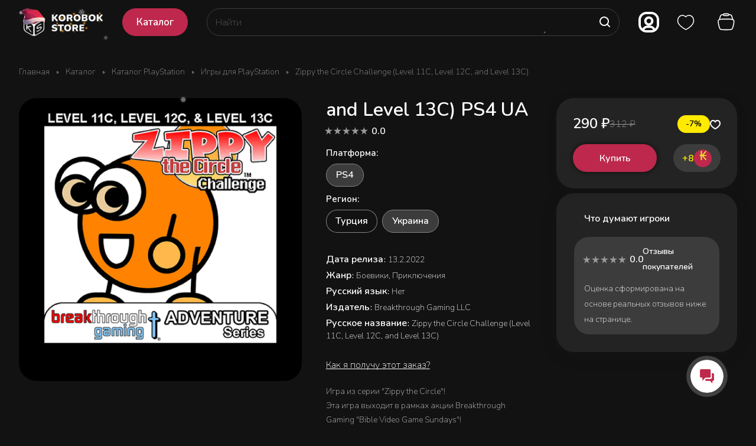

--- FILE ---
content_type: text/html; charset=UTF-8
request_url: https://korobok.store/catalog/katalog-playstation/igry-dlya-playstation/zippy-the-circle-challenge-level-11c-level-12c-and-level-13c/?oid=23876
body_size: 41137
content:
<!DOCTYPE html>
<html xmlns="http://www.w3.org/1999/xhtml" xml:lang="ru" lang="ru" class="  ">

<head><link rel="canonical" href="https://korobok.store/catalog/katalog-playstation/igry-dlya-playstation/zippy-the-circle-challenge-level-11c-level-12c-and-level-13c/" />
	<!-- Google tag (gtag.js) -->
	<script async src="https://www.googletagmanager.com/gtag/js?id=G-3BLWL0NBWM"></script>
	<script>
		window.dataLayer = window.dataLayer || [];

		function gtag() {
			dataLayer.push(arguments);
		}
		gtag('js', new Date());

		gtag('config', 'G-3BLWL0NBWM');
	</script>
	<!-- Google Tag Manager -->
	<script>
		(function(w, d, s, l, i) {
			w[l] = w[l] || [];
			w[l].push({
				'gtm.start': new Date().getTime(),
				event: 'gtm.js'
			});
			var f = d.getElementsByTagName(s)[0],
				j = d.createElement(s),
				dl = l != 'dataLayer' ? '&l=' + l : '';
			j.async = true;
			j.src =
				'https://www.googletagmanager.com/gtm.js?id=' + i + dl;
			f.parentNode.insertBefore(j, f);
		})(window, document, 'script', 'dataLayer', 'GTM-MPWBN22');
	</script>
	<!-- End Google Tag Manager -->
	<title>Купить Zippy the Circle Challenge (Level 11C, Level 12C, and Level 13C) для PlayStation - Korobok.store</title>
	<meta name="viewport" content="initial-scale=1.0, width=device-width" />
	<meta name="HandheldFriendly" content="true" />
	<meta name="yes" content="yes" />
	<meta name="apple-mobile-web-app-status-bar-style" content="black" />
	<meta name="SKYPE_TOOLBAR" content="SKYPE_TOOLBAR_PARSER_COMPATIBLE" />
	<meta http-equiv="Content-Type" content="text/html; charset=UTF-8" />
<meta name="keywords" content="Купить Zippy the Circle Challenge (Level 11C, Level 12C, and Level 13C) для PlayStation" />
<meta name="description" content="Купить Zippy the Circle Challenge (Level 11C, Level 12C, and Level 13C) для PlayStation" />

<script data-skip-moving="true">(function(w, d) {var v = w.frameCacheVars = {'CACHE_MODE':'HTMLCACHE','storageBlocks':[],'dynamicBlocks':{'4bYrEX':'d41d8cd98f00','options-block':'d41d8cd98f00','header-buffered-logo1':'2623c10c37db','bSMmFC':'e2eba6cb545d','cabinet-link1':'d41d8cd98f00','favorite-link1':'d41d8cd98f00','basket-link1':'d41d8cd98f00','header-buffered-fixed-logo1':'2623c10c37db','mAsMXW':'c6d8d2dd8b0d','cabinet-link2':'d41d8cd98f00','favorite-link2':'d41d8cd98f00','basket-link2':'d41d8cd98f00','header-buffered-mobile-logo1':'2623c10c37db','OJqNfh':'3c6e0af822b4','favorite-link3':'d41d8cd98f00','basket-link3':'d41d8cd98f00','cabinet-link3':'d41d8cd98f00','header-buffered-mobile-logo2':'2623c10c37db','mobilemenu__cabinet1':'d41d8cd98f00','mobilemenu__favorite1':'d41d8cd98f00','mobilemenu__cart1':'d41d8cd98f00','area':'d41d8cd98f00','KSBlai':'d41d8cd98f00','6zLbbW':'c773144c5319','viewed-block':'d41d8cd98f00','footer-subscribe':'d41d8cd98f00','fpSI38':'d41d8cd98f00','bottom-panel-block':'d41d8cd98f00','FIJYHc':'d41d8cd98f00'},'AUTO_UPDATE':true,'AUTO_UPDATE_TTL':'120','version':'2'};var inv = false;if (v.AUTO_UPDATE === false){if (v.AUTO_UPDATE_TTL && v.AUTO_UPDATE_TTL > 0){var lm = Date.parse(d.lastModified);if (!isNaN(lm)){var td = new Date().getTime();if ((lm + v.AUTO_UPDATE_TTL * 1000) >= td){w.frameRequestStart = false;w.preventAutoUpdate = true;return;}inv = true;}}else{w.frameRequestStart = false;w.preventAutoUpdate = true;return;}}var r = w.XMLHttpRequest ? new XMLHttpRequest() : (w.ActiveXObject ? new w.ActiveXObject("Microsoft.XMLHTTP") : null);if (!r) { return; }w.frameRequestStart = true;var m = v.CACHE_MODE; var l = w.location; var x = new Date().getTime();var q = "?bxrand=" + x + (l.search.length > 0 ? "&" + l.search.substring(1) : "");var u = l.protocol + "//" + l.host + l.pathname + q;r.open("GET", u, true);r.setRequestHeader("BX-ACTION-TYPE", "get_dynamic");r.setRequestHeader("X-Bitrix-Composite", "get_dynamic");r.setRequestHeader("BX-CACHE-MODE", m);r.setRequestHeader("BX-CACHE-BLOCKS", v.dynamicBlocks ? JSON.stringify(v.dynamicBlocks) : "");if (inv){r.setRequestHeader("BX-INVALIDATE-CACHE", "Y");}try { r.setRequestHeader("BX-REF", d.referrer || "");} catch(e) {}if (m === "APPCACHE"){r.setRequestHeader("BX-APPCACHE-PARAMS", JSON.stringify(v.PARAMS));r.setRequestHeader("BX-APPCACHE-URL", v.PAGE_URL ? v.PAGE_URL : "");}r.onreadystatechange = function() {if (r.readyState != 4) { return; }var a = r.getResponseHeader("BX-RAND");var b = w.BX && w.BX.frameCache ? w.BX.frameCache : false;if (a != x || !((r.status >= 200 && r.status < 300) || r.status === 304 || r.status === 1223 || r.status === 0)){var f = {error:true, reason:a!=x?"bad_rand":"bad_status", url:u, xhr:r, status:r.status};if (w.BX && w.BX.ready && b){BX.ready(function() {setTimeout(function(){BX.onCustomEvent("onFrameDataRequestFail", [f]);}, 0);});}w.frameRequestFail = f;return;}if (b){b.onFrameDataReceived(r.responseText);if (!w.frameUpdateInvoked){b.update(false);}w.frameUpdateInvoked = true;}else{w.frameDataString = r.responseText;}};r.send();var p = w.performance;if (p && p.addEventListener && p.getEntries && p.setResourceTimingBufferSize){var e = 'resourcetimingbufferfull';var h = function() {if (w.BX && w.BX.frameCache && w.BX.frameCache.frameDataInserted){p.removeEventListener(e, h);}else {p.setResourceTimingBufferSize(p.getEntries().length + 50);}};p.addEventListener(e, h);}})(window, document);</script>


<link href="/bitrix/js/ui/design-tokens/dist/ui.design-tokens.min.css?170496551122911"  rel="stylesheet" />
<link href="/bitrix/js/ui/fonts/opensans/ui.font.opensans.min.css?16688468252320"  rel="stylesheet" />
<link href="/bitrix/js/main/popup/dist/main.popup.bundle.min.css?170134819826598"  rel="stylesheet" />
<link href="/bitrix/templates/aspro-lite/components/bitrix/catalog/main/style.min.css?16720400251064"  rel="stylesheet" />
<link href="/bitrix/templates/aspro-lite/css/animation/animate.min.css?167204002552789"  rel="stylesheet" />
<link href="/bitrix/templates/aspro-lite/components/bitrix/catalog.element/main/style.css?176703740111182"  rel="stylesheet" />
<link href="/bitrix/templates/aspro-lite/css/jquery.fancybox.min.css?167204002513058"  rel="stylesheet" />
<link href="/bitrix/templates/aspro-lite/css/fancybox-gallery.min.css?16720400253528"  rel="stylesheet" />
<link href="/bitrix/templates/aspro-lite/css/detail.min.css?17014191532039"  rel="stylesheet" />
<link href="/bitrix/templates/aspro-lite/vendor/css/carousel/swiper/swiper-bundle.min.css?167204002515817"  rel="stylesheet" />
<link href="/bitrix/templates/aspro-lite/css/slider.swiper.min.css?17014191533088"  rel="stylesheet" />
<link href="/bitrix/templates/aspro-lite/css/slider.min.css?1672040025473"  rel="stylesheet" />
<link href="/bitrix/templates/aspro-lite/css/rounded-columns.min.css?16720400251033"  rel="stylesheet" />
<link href="/bitrix/templates/aspro-lite/css/gallery.min.css?17650528268569"  rel="stylesheet" />
<link href="/bitrix/templates/aspro-lite/css/rating.min.css?1765052826267"  rel="stylesheet" />
<link href="/bitrix/templates/aspro-lite/css/reviews.min.css?1672040025352"  rel="stylesheet" />
<link href="/bitrix/templates/aspro-lite/css/share.min.css?17014191572335"  rel="stylesheet" />
<link href="/bitrix/templates/aspro-lite/css/chars.min.css?17014191573313"  rel="stylesheet" />
<link href="/bitrix/templates/aspro-lite/css/catalog-block.min.css?17014191574094"  rel="stylesheet" />
<link href="/bitrix/templates/aspro-lite/css/back-url.min.css?1701419153723"  rel="stylesheet" />
<link href="/bitrix/templates/aspro-lite/components/bitrix/catalog.comments/catalog/style.min.css?17014191534986"  rel="stylesheet" />
<link href="/bitrix/panel/main/popup.min.css?170134747420774"  rel="stylesheet" />
<link href="/bitrix/components/bitrix/rating.vote/templates/standart_text/style.min.css?16688452501963"  rel="stylesheet" />
<link href="/bitrix/components/aspro/catalog.viewed.lite/templates/main/style.min.css?17014191531661"  rel="stylesheet" />
<link href="/bitrix/templates/aspro-lite/css/blocks/prices.min.css?1672040025517"  rel="stylesheet" />
<link href="/bitrix/templates/aspro-lite/css/blocks/sticker.min.css?17650528261866"  rel="stylesheet" />
<link href="/bitrix/templates/aspro-lite/css/bottom-icons-panel.min.css?17014191651976"  rel="stylesheet" />
<link href="/bitrix/templates/aspro-lite/components/bitrix/catalog.section/catalog_block/style.min.css?17671292796651"  data-template-style="true"  rel="stylesheet" />
<link href="/bitrix/templates/aspro-lite/css/catalog.min.css?17650528267974"  data-template-style="true"  rel="stylesheet" />
<link href="/bitrix/templates/aspro-lite/custom.css?17665946312134"  data-template-style="true"  rel="stylesheet" />
<link href="/bitrix/templates/aspro-lite/css/lite.bootstrap.css?17652686906889"  data-template-style="true"  rel="stylesheet" />
<link href="/bitrix/templates/aspro-lite/vendor/css/ripple.css?1672040025854"  data-template-style="true"  rel="stylesheet" />
<link href="/bitrix/templates/aspro-lite/css/buttons.css?176505282616335"  data-template-style="true"  rel="stylesheet" />
<link href="/bitrix/templates/aspro-lite/css/svg.min.css?16720400252342"  data-template-style="true"  rel="stylesheet" />
<link href="/bitrix/templates/aspro-lite/css/header.css?17652610069402"  data-template-style="true"  rel="stylesheet" />
<link href="/bitrix/templates/aspro-lite/css/footer.min.css?170141915312161"  data-template-style="true"  rel="stylesheet" />
<link href="/bitrix/templates/aspro-lite/css/mobile-header.min.css?16720400254796"  data-template-style="true"  rel="stylesheet" />
<link href="/bitrix/templates/aspro-lite/css/mobile-menu.min.css?17014191534884"  data-template-style="true"  rel="stylesheet" />
<link href="/bitrix/templates/aspro-lite/css/header-fixed.min.css?16720400251077"  data-template-style="true"  rel="stylesheet" />
<link href="/bitrix/templates/aspro-lite/css/page-title-breadcrumb-pagination.min.css?17014191605075"  data-template-style="true"  rel="stylesheet" />
<link href="/bitrix/templates/aspro-lite/css/social-icons.min.css?17014191605841"  data-template-style="true"  rel="stylesheet" />
<link href="/bitrix/templates/aspro-lite/css/left-menu.min.css?17014191601853"  data-template-style="true"  rel="stylesheet" />
<link href="/bitrix/templates/aspro-lite/css/tabs.min.css?17014191534191"  data-template-style="true"  rel="stylesheet" />
<link href="/bitrix/templates/aspro-lite/css/bg-banner.min.css?16720400253081"  data-template-style="true"  rel="stylesheet" />
<link href="/bitrix/templates/aspro-lite/css/item-views.min.css?1672040025473"  data-template-style="true"  rel="stylesheet" />
<link href="/bitrix/templates/aspro-lite/css/blocks/countdown.min.css?17014191531754"  data-template-style="true"  rel="stylesheet" />
<link href="/bitrix/templates/aspro-lite/css/blocks/cross.min.css?1672040025768"  data-template-style="true"  rel="stylesheet" />
<link href="/bitrix/templates/aspro-lite/css/blocks/dark-light-theme.min.css?17657176202591"  data-template-style="true"  rel="stylesheet" />
<link href="/bitrix/templates/aspro-lite/css/blocks/flexbox.min.css?17014191602272"  data-template-style="true"  rel="stylesheet" />
<link href="/bitrix/templates/aspro-lite/css/blocks/grid-list.css?17650528269974"  data-template-style="true"  rel="stylesheet" />
<link href="/bitrix/templates/aspro-lite/css/blocks/hint.css?17650528263302"  data-template-style="true"  rel="stylesheet" />
<link href="/bitrix/templates/aspro-lite/css/blocks/images.min.css?17650528261470"  data-template-style="true"  rel="stylesheet" />
<link href="/bitrix/templates/aspro-lite/css/blocks/line-block.min.css?17014191605189"  data-template-style="true"  rel="stylesheet" />
<link href="/bitrix/templates/aspro-lite/css/blocks/mobile-scrolled.min.css?1701705019918"  data-template-style="true"  rel="stylesheet" />
<link href="/bitrix/templates/aspro-lite/css/blocks/popup.min.css?17014191605515"  data-template-style="true"  rel="stylesheet" />
<link href="/bitrix/templates/aspro-lite/css/blocks/prices.min.css?1672040025517"  data-template-style="true"  rel="stylesheet" />
<link href="/bitrix/templates/aspro-lite/css/blocks/scroller.min.css?16720400251742"  data-template-style="true"  rel="stylesheet" />
<link href="/bitrix/templates/aspro-lite/css/blocks/social-list.min.css?1672040025344"  data-template-style="true"  rel="stylesheet" />
<link href="/bitrix/templates/aspro-lite/css/blocks/sticker.min.css?17650528261866"  data-template-style="true"  rel="stylesheet" />
<link href="/bitrix/templates/aspro-lite/css/blocks/sticky.min.css?1672040025194"  data-template-style="true"  rel="stylesheet" />
<link href="/bitrix/templates/.default/ajax/ajax.min.css?1668845249420"  data-template-style="true"  rel="stylesheet" />
<link href="/bitrix/templates/aspro-lite/css/item-action.min.css?1765213371709"  data-template-style="true"  rel="stylesheet" />
<link href="/bitrix/templates/aspro-lite/css/notice.min.css?17014191603001"  data-template-style="true"  rel="stylesheet" />
<link href="/bitrix/templates/aspro-lite/css/scroll_to_top.min.css?17652834762982"  data-template-style="true"  rel="stylesheet" />
<link href="/bitrix/templates/aspro-lite/components/bitrix/menu/header/style.css?176505282617010"  data-template-style="true"  rel="stylesheet" />
<link href="/bitrix/templates/aspro-lite/css/dropdown-select.min.css?17650528261508"  data-template-style="true"  rel="stylesheet" />
<link href="/bitrix/templates/aspro-lite/components/arturgolubev/search.title/corp/style.min.css?16720400254532"  data-template-style="true"  rel="stylesheet" />
<link href="/local/components/runetlab/switch/templates/.default/style.css?17303804222875"  data-template-style="true"  rel="stylesheet" />
<link href="/bitrix/templates/aspro-lite/components/bitrix/breadcrumb/main/style.min.css?17014191531910"  data-template-style="true"  rel="stylesheet" />
<link href="/bitrix/templates/aspro-lite/components/bitrix/menu/bottom2/style.min.css?17014191531041"  data-template-style="true"  rel="stylesheet" />
<link href="/bitrix/components/aspro/marketing.popup.lite/templates/.default/style.min.css?16688475724844"  data-template-style="true"  rel="stylesheet" />
<link href="/bitrix/templates/aspro-lite/styles.css?175378966831783"  data-template-style="true"  rel="stylesheet" />
<link href="/bitrix/templates/aspro-lite/template_styles.css?176505282630050"  data-template-style="true"  rel="stylesheet" />
<link href="/bitrix/templates/aspro-lite/css/form.min.css?176537637621978"  data-template-style="true"  rel="stylesheet" />
<link href="/bitrix/templates/aspro-lite/css/colored.min.css?17652135616274"  data-template-style="true"  rel="stylesheet" />
<link href="/bitrix/templates/aspro-lite/css/responsive.min.css?16720400251282"  data-template-style="true"  rel="stylesheet" />
<link href="/bitrix/templates/aspro-lite/css/custom.css?176712943115988"  data-template-style="true"  rel="stylesheet" />
<link href="/bitrix/components/aspro/theme.lite/css/user_font_s1.css?1767878707147"  data-template-style="true"  rel="stylesheet" />
<script>if(!window.BX)window.BX={};if(!window.BX.message)window.BX.message=function(mess){if(typeof mess==='object'){for(let i in mess) {BX.message[i]=mess[i];} return true;}};</script>
<script>(window.BX||top.BX).message({'JS_CORE_LOADING':'Загрузка...','JS_CORE_NO_DATA':'- Нет данных -','JS_CORE_WINDOW_CLOSE':'Закрыть','JS_CORE_WINDOW_EXPAND':'Развернуть','JS_CORE_WINDOW_NARROW':'Свернуть в окно','JS_CORE_WINDOW_SAVE':'Сохранить','JS_CORE_WINDOW_CANCEL':'Отменить','JS_CORE_WINDOW_CONTINUE':'Продолжить','JS_CORE_H':'ч','JS_CORE_M':'м','JS_CORE_S':'с','JSADM_AI_HIDE_EXTRA':'Скрыть лишние','JSADM_AI_ALL_NOTIF':'Показать все','JSADM_AUTH_REQ':'Требуется авторизация!','JS_CORE_WINDOW_AUTH':'Войти','JS_CORE_IMAGE_FULL':'Полный размер'});</script>

<script src="/bitrix/js/main/core/core.min.js?1704965610221146"></script>

<script>BX.setJSList(['/bitrix/js/main/core/core_ajax.js','/bitrix/js/main/core/core_promise.js','/bitrix/js/main/polyfill/promise/js/promise.js','/bitrix/js/main/loadext/loadext.js','/bitrix/js/main/loadext/extension.js','/bitrix/js/main/polyfill/promise/js/promise.js','/bitrix/js/main/polyfill/find/js/find.js','/bitrix/js/main/polyfill/includes/js/includes.js','/bitrix/js/main/polyfill/matches/js/matches.js','/bitrix/js/ui/polyfill/closest/js/closest.js','/bitrix/js/main/polyfill/fill/main.polyfill.fill.js','/bitrix/js/main/polyfill/find/js/find.js','/bitrix/js/main/polyfill/matches/js/matches.js','/bitrix/js/main/polyfill/core/dist/polyfill.bundle.js','/bitrix/js/main/core/core.js','/bitrix/js/main/polyfill/intersectionobserver/js/intersectionobserver.js','/bitrix/js/main/lazyload/dist/lazyload.bundle.js','/bitrix/js/main/polyfill/core/dist/polyfill.bundle.js','/bitrix/js/main/parambag/dist/parambag.bundle.js']);
</script>
<script>(window.BX||top.BX).message({'pull_server_enabled':'Y','pull_config_timestamp':'1671472117','pull_guest_mode':'N','pull_guest_user_id':'0'});(window.BX||top.BX).message({'PULL_OLD_REVISION':'Для продолжения корректной работы с сайтом необходимо перезагрузить страницу.'});</script>
<script>(window.BX||top.BX).message({'ADD_BASKET_PROPS_TITLE':'Выберите свойства, добавляемые в корзину','ADD_BASKET_PROPS_BUTTON_TITLE':'Выбрать'});</script>
<script>(window.BX||top.BX).message({'NOTICE_ADDED2CART':'В корзине','NOTICE_CLOSE':'Закрыть','NOTICE_MORE':'и ещё #COUNT# #PRODUCTS#','NOTICE_PRODUCT0':'товаров','NOTICE_PRODUCT1':'товар','NOTICE_PRODUCT2':'товара','NOTICE_ERROR':'Ошибка','NOTICE_REQUEST_ERROR':'Ошибка запроса','NOTICE_AUTHORIZED':'Вы успешно авторизовались','NOTICE_ADDED2COMPARE':'В сравнении','NOTICE_ADDED2FAVORITE':'В избранном','NOTICE_ADDED2SUBSCRIBE':'Вы подписались','NOTICE_REMOVED_FROM_COMPARE':'Удалено из сравнения','NOTICE_REMOVED_FROM_FAVORITE':'Удалено из избранного','NOTICE_REMOVED_FROM_SUBSCRIBE':'Удалено из подписки'});</script>
<script>(window.BX||top.BX).message({'CT_BST_SEARCH_BUTTON2':'Найти','SEARCH_IN_SITE_FULL':'По всему сайту','SEARCH_IN_SITE':'Везде','SEARCH_IN_CATALOG_FULL':'По каталогу','SEARCH_IN_CATALOG':'Каталог'});</script>
<script>(window.BX||top.BX).message({'JS_CORE_LOADING':'Загрузка...','JS_CORE_NO_DATA':'- Нет данных -','JS_CORE_WINDOW_CLOSE':'Закрыть','JS_CORE_WINDOW_EXPAND':'Развернуть','JS_CORE_WINDOW_NARROW':'Свернуть в окно','JS_CORE_WINDOW_SAVE':'Сохранить','JS_CORE_WINDOW_CANCEL':'Отменить','JS_CORE_WINDOW_CONTINUE':'Продолжить','JS_CORE_H':'ч','JS_CORE_M':'м','JS_CORE_S':'с','JSADM_AI_HIDE_EXTRA':'Скрыть лишние','JSADM_AI_ALL_NOTIF':'Показать все','JSADM_AUTH_REQ':'Требуется авторизация!','JS_CORE_WINDOW_AUTH':'Войти','JS_CORE_IMAGE_FULL':'Полный размер'});</script>
<script>(window.BX||top.BX).message({'LANGUAGE_ID':'ru','FORMAT_DATE':'DD.MM.YYYY','FORMAT_DATETIME':'DD.MM.YYYY HH:MI:SS','COOKIE_PREFIX':'BITRIX_SM','SERVER_TZ_OFFSET':'10800','UTF_MODE':'Y','SITE_ID':'s1','SITE_DIR':'/'});</script>


<script  src="/bitrix/cache/js/s1/aspro-lite/kernel_main/kernel_main_v1.js?1767128073213619"></script>
<script src="/bitrix/js/ui/dexie/dist/dexie3.bundle.min.js?170496549588274"></script>
<script src="/bitrix/js/main/core/core_ls.js?166884525010430"></script>
<script src="/bitrix/js/main/core/core_frame_cache.min.js?170496561111307"></script>
<script src="/bitrix/js/pull/protobuf/protobuf.min.js?166884527776433"></script>
<script src="/bitrix/js/pull/protobuf/model.min.js?166884527714190"></script>
<script src="/bitrix/js/rest/client/rest.client.min.js?16688452799240"></script>
<script src="/bitrix/js/pull/client/pull.client.min.js?170496547149554"></script>
<script src="/bitrix/js/main/ajax.min.js?166884524922194"></script>
<script src="https://kit.fontawesome.com/fa87520d41.js"></script>
<script src="/bitrix/js/main/popup/dist/main.popup.bundle.min.js?170496561165711"></script>
<script src="/bitrix/js/main/rating.min.js?170496552812227"></script>
<script>BX.setJSList(['/bitrix/js/main/core/core_fx.js','/bitrix/js/main/pageobject/pageobject.js','/bitrix/js/main/core/core_window.js','/bitrix/js/main/session.js','/bitrix/js/main/date/main.date.js','/bitrix/js/main/core/core_date.js','/bitrix/js/main/utils.js','/bitrix/js/main/dd.js','/bitrix/js/main/core/core_uf.js','/bitrix/js/main/core/core_dd.js','/bitrix/js/main/core/core_tooltip.js','/bitrix/templates/aspro-lite/js/jquery.history.js','/bitrix/templates/aspro-lite/components/bitrix/catalog.element/main/script.js','/bitrix/templates/aspro-lite/js/jquery.fancybox.min.js','/bitrix/templates/aspro-lite/js/slider.swiper.min.js','/bitrix/templates/aspro-lite/vendor/js/carousel/swiper/swiper-bundle.min.js','/bitrix/templates/aspro-lite/js/slider.swiper.galleryEvents.min.js','/bitrix/templates/aspro-lite/js/viewed.min.js','/bitrix/templates/aspro-lite/js/gallery.min.js','/bitrix/templates/aspro-lite/js/conditional/stores_amount.min.js','/bitrix/templates/aspro-lite/js/select_offer_func.min.js','/bitrix/templates/aspro-lite/js/select_offer.min.js','/bitrix/templates/aspro-lite/js/select_offer_load.min.js','/bitrix/templates/aspro-lite/js/jquery.uniform.min.js','/bitrix/templates/aspro-lite/components/bitrix/sale.gift.main.products/main/script.js','/bitrix/templates/aspro-lite/components/bitrix/sale.gift.product/main/script.js','/bitrix/templates/aspro-lite/js/hover-block.min.js','/bitrix/templates/aspro-lite/js/observer.js','/bitrix/templates/aspro-lite/js/lite.bootstrap.js','/bitrix/templates/aspro-lite/vendor/jquery.cookie.js','/bitrix/templates/aspro-lite/vendor/jquery.validate.min.js','/bitrix/templates/aspro-lite/vendor/js/ripple.js','/bitrix/templates/aspro-lite/js/detectmobilebrowser.js','/bitrix/templates/aspro-lite/js/matchMedia.js','/bitrix/templates/aspro-lite/js/jquery.actual.min.js','/bitrix/templates/aspro-lite/js/jquery-ui.min.js','/bitrix/templates/aspro-lite/js/jquery.plugin.min.js','/bitrix/templates/aspro-lite/js/jqModal.js','/bitrix/templates/aspro-lite/js/jquery.countdown.min.js','/bitrix/templates/aspro-lite/js/jquery.countdown-ru.js','/bitrix/templates/aspro-lite/js/scrollTabs.js','/bitrix/templates/aspro-lite/js/blocks/controls.js','/bitrix/templates/aspro-lite/js/blocks/hint.js','/bitrix/templates/aspro-lite/js/blocks/tabs-history.js','/bitrix/templates/aspro-lite/js/general.js','/bitrix/templates/aspro-lite/js/custom.js','/bitrix/templates/aspro-lite/js/metrika.goals.min.js','/bitrix/templates/aspro-lite/js/logo.min.js','/bitrix/templates/aspro-lite/js/item-action.min.js','/bitrix/templates/aspro-lite/js/notice.min.js','/bitrix/templates/aspro-lite/js/scroll_to_top.min.js','/rang/update.js','/local/templates/.default/js/default-avatar.js','/bitrix/templates/aspro-lite/js/steamgift.catalog.js','/bitrix/templates/aspro-lite/components/bitrix/menu/header/script.js','/bitrix/components/arturgolubev/search.title/script.js','/bitrix/templates/aspro-lite/components/arturgolubev/search.title/corp/script.js','/bitrix/templates/aspro-lite/js/searchtitle.min.js','/local/components/runetlab/switch/templates/.default/script.js','/bitrix/templates/aspro-lite/components/bitrix/menu/bottom2/script.js','/bitrix/components/aspro/marketing.popup.lite/templates/.default/script.js','/bitrix/templates/aspro-lite/js/jquery.inputmask.bundle.min.js','/bitrix/templates/aspro-lite/components/bitrix/catalog.comments/catalog/script.js','/bitrix/components/aspro/catalog.viewed.lite/templates/main/script.js','/bitrix/templates/aspro-lite/components/bitrix/subscribe.edit/footer_compact/script.js']);</script>
<script>
					(function () {
						"use strict";

						var counter = function ()
						{
							var cookie = (function (name) {
								var parts = ("; " + document.cookie).split("; " + name + "=");
								if (parts.length == 2) {
									try {return JSON.parse(decodeURIComponent(parts.pop().split(";").shift()));}
									catch (e) {}
								}
							})("BITRIX_CONVERSION_CONTEXT_s1");

							if (cookie && cookie.EXPIRE >= BX.message("SERVER_TIME"))
								return;

							var request = new XMLHttpRequest();
							request.open("POST", "/bitrix/tools/conversion/ajax_counter.php", true);
							request.setRequestHeader("Content-type", "application/x-www-form-urlencoded");
							request.send(
								"SITE_ID="+encodeURIComponent("s1")+
								"&sessid="+encodeURIComponent(BX.bitrix_sessid())+
								"&HTTP_REFERER="+encodeURIComponent(document.referrer)
							);
						};

						if (window.frameRequestStart === true)
							BX.addCustomEvent("onFrameDataReceived", counter);
						else
							BX.ready(counter);
					})();
				</script>
<script src="https://www.google.com/recaptcha/api.js?render=6LeYYScsAAAAAAKxoqVJHwbEmYEmV1S690XR4kDF"></script>
<script>window.recaptcha = { siteKey: "6LeYYScsAAAAAAKxoqVJHwbEmYEmV1S690XR4kDF", tokenLifeTime: 100 };</script>
<script src="/bitrix/js/b01110011.recaptcha/script.js?t=1768994604"></script>
<style>.grecaptcha-badge {display: none;}</style>
<script>BX.message({'JS_REQUIRED':'Заполните это поле!','JS_FORMAT':'Неверный формат!','JS_FILE_EXT':'Недопустимое расширение файла!','JS_PASSWORD_COPY':'Пароли не совпадают!','JS_PASSWORD_LENGTH':'Минимум 6 символов!','JS_ERROR':'Неверно заполнено поле!','JS_FILE_SIZE':'Максимальный размер 5мб!','JS_FILE_BUTTON_NAME':'Выберите файл','JS_FILE_DEFAULT':'Файл не найден','JS_DATE':'Некорректная дата!','JS_DATETIME':'Некорректная дата/время!','JS_REQUIRED_LICENSES':'Согласитесь с условиями','S_CALLBACK':'Заказать звонок','S_QUESTION':'Задать вопрос','S_ASK_QUESTION':'Задать вопрос','S_FEEDBACK':'Оставить отзыв','ERROR_INCLUDE_MODULE_DIGITAL_TITLE':'Ошибка подключения модуля &laquo;Аспро: ЛайтШоп&raquo;','ERROR_INCLUDE_MODULE_DIGITAL_TEXT':'Ошибка подключения модуля &laquo;Аспро: ЛайтШоп&raquo;.<br />Пожалуйста установите модуль и повторите попытку','S_SERVICES':'Наши услуги','S_SERVICES_SHORT':'Услуги','S_TO_ALL_SERVICES':'Все услуги','S_CATALOG':'Каталог товаров','S_CATALOG_SHORT':'Каталог','S_TO_ALL_CATALOG':'Весь каталог','S_CATALOG_FAVORITES':'Наши товары','S_CATALOG_FAVORITES_SHORT':'Товары','S_NEWS':'Новости','S_TO_ALL_NEWS':'Все новости','S_COMPANY':'О компании','S_OTHER':'Прочее','S_CONTENT':'Контент','T_JS_ARTICLE':'Артикул: ','T_JS_NAME':'Наименование: ','T_JS_PRICE':'Цена: ','T_JS_QUANTITY':'Количество: ','T_JS_SUMM':'Сумма: ','FANCY_CLOSE':'Закрыть','FANCY_NEXT':'Вперед','FANCY_PREV':'Назад','CUSTOM_COLOR_CHOOSE':'Выбрать','CUSTOM_COLOR_CANCEL':'Отмена','S_MOBILE_MENU':'Меню','DIGITAL_T_MENU_BACK':'Назад','DIGITAL_T_MENU_CALLBACK':'Обратная связь','DIGITAL_T_MENU_CONTACTS_TITLE':'Будьте на связи','TITLE_BASKET':'В корзине товаров на #SUMM#','BASKET_SUMM':'#SUMM#','EMPTY_BASKET':'Корзина пуста','TITLE_BASKET_EMPTY':'Корзина пуста','BASKET':'Корзина','SEARCH_TITLE':'Поиск','SOCIAL_TITLE':'Оставайтесь на связи','LOGIN':'Войти','MY_CABINET':'Кабинет','SUBSCRIBE_TITLE':'Будьте всегда в курсе','HEADER_SCHEDULE':'Время работы','SEO_TEXT':'SEO описание','COMPANY_IMG':'Картинка компании','COMPANY_TEXT':'Описание компании','JS_RECAPTCHA_ERROR':'Пройдите проверку','JS_PROCESSING_ERROR':'Согласитесь с условиями!','CONFIG_SAVE_SUCCESS':'Настройки сохранены','CONFIG_SAVE_FAIL':'Ошибка сохранения настроек','CLEAR_FILE':'Отменить','ALL_SECTIONS_PROJECT':'Все проекты','RELOAD_PAGE':'Обновить страницу','REFRESH':'Поменять картинку','RECAPTCHA_TEXT':'Подтвердите, что вы не робот','SHOW':'Еще','HIDE':'Скрыть','FILTER_EXPAND_VALUES':'Показать все','FILTER_HIDE_VALUES':'Свернуть','COUNTDOWN_SEC':'сек','COUNTDOWN_MIN':'мин','COUNTDOWN_HOUR':'час','COUNTDOWN_DAY0':'дн','COUNTDOWN_DAY1':'дн','COUNTDOWN_DAY2':'дн','COUNTDOWN_WEAK0':'Недель','COUNTDOWN_WEAK1':'Неделя','COUNTDOWN_WEAK2':'Недели','COUNTDOWN_MONTH0':'Месяцев','COUNTDOWN_MONTH1':'Месяц','COUNTDOWN_MONTH2':'Месяца','COUNTDOWN_YEAR0':'Лет','COUNTDOWN_YEAR1':'Год','COUNTDOWN_YEAR2':'Года','COUNTDOWN_COMPACT_SEC':'с','COUNTDOWN_COMPACT_MIN':'м','COUNTDOWN_COMPACT_HOUR':'ч','COUNTDOWN_COMPACT_DAY':'д','COUNTDOWN_COMPACT_WEAK':'н','COUNTDOWN_COMPACT_MONTH':'м','COUNTDOWN_COMPACT_YEAR0':'л','COUNTDOWN_COMPACT_YEAR1':'г','BASKET_PRINT_BUTTON':'Распечатать','BASKET_CLEAR_ALL_BUTTON':'Очистить','BASKET_QUICK_ORDER_BUTTON':'Быстрый заказ','BASKET_CONTINUE_BUTTON':'Продолжить покупки','BASKET_ORDER_BUTTON':'Оформить заказ','SHARE_BUTTON':'Поделиться','BASKET_CHANGE_TITLE':'Ваш заказ','BASKET_CHANGE_LINK':'Изменить','MORE_INFO_SKU':'Купить','ITEM_ECONOMY':'Экономия','ITEM_ARTICLE':'Артикул: ','JS_FORMAT_ORDER':'имеет неверный формат','JS_BASKET_COUNT_TITLE':'В корзине товаров на SUMM','POPUP_VIDEO':'Видео','POPUP_GIFT_TEXT':'Нашли что-то особенное? Намекните другу о подарке!','ORDER_FIO_LABEL':'Ф.И.О.','ORDER_PHONE_LABEL':'Телефон','ORDER_REGISTER_BUTTON':'Регистрация','PRICES_TYPE':'Варианты цен','FILTER_HELPER_VALUES':' знач.','SHOW_MORE_SCU_MAIN':'Еще #COUNT#','SHOW_MORE_SCU_1':'предложение','SHOW_MORE_SCU_2':'предложения','SHOW_MORE_SCU_3':'предложений','PARENT_ITEM_NOT_FOUND':'Не найден основной товар для услуги в корзине. Обновите страницу и попробуйте снова.','S_FAVORITE':'Избранное','S_COMPARE':'Сравнение'})</script>
<style>html {--border-radius:8px;--theme-base-color:#bd284c;--theme-base-opacity-color:#bd284c1a;--theme-more-color:#bd284c;--theme-outer-border-radius:8px;--theme-text-transform:none;--theme-letter-spacing:normal;--theme-button-font-size:0%;--theme-button-padding-2px:0%;--theme-button-padding-1px:0%;--theme-more-color-hue:346;--theme-more-color-saturation:65%;--theme-more-color-lightness:45%;--theme-base-color-hue:346;--theme-base-color-saturation:65%;--theme-base-color-lightness:45%;--theme-lightness-hover-diff:6%;}</style>
<link href="https://fonts.gstatic.com" rel="preconnect" crossorigin>
<link href="https://fonts.googleapis.com/css2?family=Nunito:wght@200;600&display=swap" rel="preload" as="style" crossorigin>
<link href="https://fonts.googleapis.com/css2?family=Nunito:wght@200;600&display=swap" rel="stylesheet" crossorigin>
<style>html {font-size:16px;--theme-font-family:;--theme-font-title-family:var(--theme-font-family);--theme-font-title-weight:600;}</style>
<style>html {--theme-page-width: 1500px;--theme-page-width-padding: 32px}</style>

			<script data-skip-moving="true" src="/bitrix/js/main/jquery/jquery-3.6.0.min.js"></script>
			<script data-skip-moving="true" src="/bitrix/templates/aspro-lite/js/speed.min.js?=1672040025"></script>
		
<link href="/bitrix/templates/aspro-lite/css/print.min.css?167204002512929" data-template-style="true" rel="stylesheet" media="print">
<script>window.lazySizesConfig = window.lazySizesConfig || {};lazySizesConfig.loadMode = 1;lazySizesConfig.expand = 200;lazySizesConfig.expFactor = 1;lazySizesConfig.hFac = 0.1;window.lazySizesConfig.loadHidden = false;</script>
<script src="/bitrix/templates/aspro-lite/vendor/lazysizes.min.js" data-skip-moving="true" defer=""></script>
<script src="/bitrix/templates/aspro-lite/vendor/ls.unveilhooks.min.js" data-skip-moving="true" defer=""></script>
<link rel="shortcut icon" href="/favicon.png" type="image/png" />
<link rel="apple-touch-icon" sizes="180x180" href="/upload/CLite/b68/c2343pvz3n1gz2xertaubp84a02e37dp.png" />
<link href="/rang/update.css" rel="stylesheet">
<style>.ps-switch{display:none;}</style>
<meta property="og:description" content="Игра из серии "Zippy the Circle"!
Эта игра выходит в рамках акции Breakthrough Gaming "Bible Video Game Sundays"!
Приобретайте и играйте в наши новые видеоигры на христианскую тематику, выходящие каждое воскресное утро* в PlayStation™Store уже сегодня!
(*Даты выхода могут быть изменены)
[О Breakthrough Gaming]
Breakthrough Gaming создает развлекательные продукты на христианскую тематику, такие как видеоигры, анимация, комиксы и книги! Узнайте больше о наших продуктах на сайте: http:/www.BreakthroughGaming.com" />
<meta property="og:image" content="https://korobok.store:443/upload/iblock/146/w0mk0ketbpayrh1p4a85qxq8ur9gc4th.webp" />
<link rel="image_src" href="https://korobok.store:443/upload/iblock/146/w0mk0ketbpayrh1p4a85qxq8ur9gc4th.webp"  />
<meta property="og:title" content="Купить Zippy the Circle Challenge (Level 11C, Level 12C, and Level 13C) для PlayStation - Korobok.store" />
<meta property="og:type" content="website" />
<meta property="og:url" content="https://korobok.store:443/catalog/katalog-playstation/igry-dlya-playstation/zippy-the-circle-challenge-level-11c-level-12c-and-level-13c/?oid=23876" />



<script  src="/bitrix/cache/js/s1/aspro-lite/template_48041d3c9a575a7268cd44c765d522e8/template_48041d3c9a575a7268cd44c765d522e8_v1.js?1767125512432589"></script>
<script  src="/bitrix/cache/js/s1/aspro-lite/page_e813b96b8f5a61f3b6bb28cbb0c60e67/page_e813b96b8f5a61f3b6bb28cbb0c60e67_v1.js?1768375645323178"></script>
<script  src="/bitrix/cache/js/s1/aspro-lite/default_75eddb9e03ff4343e83dca46ed1adb4c/default_75eddb9e03ff4343e83dca46ed1adb4c_v1.js?17671255128624"></script>
<script  src="/bitrix/cache/js/s1/aspro-lite/default_17b6e8c66305f75a871b980dc344574e/default_17b6e8c66305f75a871b980dc344574e_v1.js?17671255123724"></script>
<script  src="/bitrix/cache/js/s1/aspro-lite/default_b8e54239f25e37ae6906eda6e5798d68/default_b8e54239f25e37ae6906eda6e5798d68_v1.js?1767125512762"></script>
<script>var _ba = _ba || []; _ba.push(["aid", "dfeb321b1324b4a362671ddfedc26325"]); _ba.push(["host", "korobok.store"]); _ba.push(["ad[ct][item]", "[base64]"]);_ba.push(["ad[ct][user_id]", function(){return BX.message("USER_ID") ? BX.message("USER_ID") : 0;}]);_ba.push(["ad[ct][recommendation]", function() {var rcmId = "";var cookieValue = BX.getCookie("BITRIX_SM_RCM_PRODUCT_LOG");var productId = 23875;var cItems = [];var cItem;if (cookieValue){cItems = cookieValue.split(".");}var i = cItems.length;while (i--){cItem = cItems[i].split("-");if (cItem[0] == productId){rcmId = cItem[1];break;}}return rcmId;}]);_ba.push(["ad[ct][v]", "2"]);(function() {var ba = document.createElement("script"); ba.type = "text/javascript"; ba.async = true;ba.src = (document.location.protocol == "https:" ? "https://" : "http://") + "bitrix.info/ba.js";var s = document.getElementsByTagName("script")[0];s.parentNode.insertBefore(ba, s);})();</script>


					<style>html {--header-height:130px;}</style>	<!--<script async src="https://cdn.kealabs.com/korobok_store/loader.js"></script> -->
	<!-- Yandex.Metrika counter -->
	<script>
		(function(m, e, t, r, i, k, a) {
			m[i] = m[i] || function() {
				(m[i].a = m[i].a || []).push(arguments)
			};
			m[i].l = 1 * new Date();
			for (var j = 0; j < document.scripts.length; j++) {
				if (document.scripts[j].src === r) {
					return;
				}
			}
			k = e.createElement(t), a = e.getElementsByTagName(t)[0], k.async = 1, k.src = r, a.parentNode.insertBefore(k, a)
		})
		(window, document, "script", "https://mc.yandex.ru/metrika/tag.js", "ym");

		ym(87190337, "init", {
			clickmap: true,
			trackLinks: true,
			accurateTrackBounce: true,
			webvisor: true,
			ecommerce: "dataLayer"
		});
	</script>
	<noscript>
		<div><img class="lazyload "  src="[data-uri]" data-src="https://mc.yandex.ru/watch/87190337" style="position:absolute; left:-9999px;" alt="" /></div>
	</noscript>
	<!-- /Yandex.Metrika counter -->
	<!-- Top.Mail.Ru counter -->
	<script>
		var _tmr = window._tmr || (window._tmr = []);
		_tmr.push({
			id: "3264912",
			type: "pageView",
			start: (new Date()).getTime()
		});
		(function(d, w, id) {
			if (d.getElementById(id)) return;
			var ts = d.createElement("script");
			ts.type = "text/javascript";
			ts.async = true;
			ts.id = id;
			ts.src = "https://top-fwz1.mail.ru/js/code.js";
			var f = function() {
				var s = d.getElementsByTagName("script")[0];
				s.parentNode.insertBefore(ts, s);
			};
			if (w.opera == "[object Opera]") {
				d.addEventListener("DOMContentLoaded", f, false);
			} else {
				f();
			}
		})(document, window, "tmr-code");
	</script>
	<noscript>
		<div><img class="lazyload "  src="[data-uri]" data-src="https://top-fwz1.mail.ru/counter?id=3264912;js=na" style="position:absolute;left:-9999px;" alt="Top.Mail.Ru" /></div>
	</noscript>
	<!-- /Top.Mail.Ru counter -->
	<!-- Bitrix24 Chat -->
	<script>
		(function(w, d, u) {
			var s = d.createElement('script');
			s.async = true;
			s.src = u + '?' + (Date.now() / 60000 | 0);
			var h = d.getElementsByTagName('script')[0];
			h.parentNode.insertBefore(s, h);
		})(window, document, 'https://cdn-ru.bitrix24.ru/b23928034/crm/site_button/loader_2_wt4ij2.js');
	</script>
	<!-- /Bitrix24 Chat -->
	<!-- GetReview -->
	<script src="https://app.getreview.io/tags/yb8d8rLcDXDIiyLN/sdk.js" async></script>
	<!-- /GetReview -->
		<script src="https://cdn.jsdelivr.net/npm/driver.js@1.0.1/dist/driver.js.iife.js"></script>
	<link rel="stylesheet" href="https://cdn.jsdelivr.net/npm/driver.js@1.0.1/dist/driver.css" />
</head>

<body class="block-wo-title  site_s1   side_left hide_menu_page region_confirm_normal header_fill_ fixed_y mfixed_y mfixed_view_always title_position_left mmenu_leftside mheader-v1 footer-v2 fill_bg_ header-v3 title-v1 bottom-icons-panel_y with_order with_cabinet with_phones theme-dark" id="main" data-site="/">
	<!-- Google Tag Manager (noscript) -->
	<noscript><iframe src="https://www.googletagmanager.com/ns.html?id=GTM-MPWBN22"
			height="0" width="0" style="display:none;visibility:hidden"></iframe></noscript>
	<!-- End Google Tag Manager (noscript) -->
	<div class="bx_areas"></div>

	
<div id="panel"></div>


<div id="bxdynamic_4bYrEX_start" style="display:none"></div><div id="bxdynamic_4bYrEX_end" style="display:none"></div>						<script data-skip-moving="true">
			var solutionName = 'arLiteOptions';
			var arAsproOptions = window[solutionName] = ({});
			var arAsproCounters = {};
			var arBasketItems = {};
		</script>
		<script src="/bitrix/templates/aspro-lite/js/setTheme.php?site_id=s1&site_dir=/" data-skip-moving="true"></script>
		<script>
		
		if(arAsproOptions.SITE_ADDRESS){
			arAsproOptions.SITE_ADDRESS = arAsproOptions.SITE_ADDRESS.replace(/'/g, "");
		}
		
		window.basketJSParams = window.basketJSParams || [];
		window.dataLayer = window.dataLayer || [];		BX.message({'MIN_ORDER_PRICE_TEXT':'Минимальная сумма заказа 490р, пожалуйста, присмотрите еще что-нибудь :)','LICENSES_TEXT':'Продолжая, вы соглашаетесь с <a href=\"/include/licenses_detail.php\" target=\"_blank\">политикой конфиденциальности<\/a>','OFFER_TEXT':'Продолжая, вы соглашаетесь с <a href=\"/include/offer_detail.php\" target=\"_blank\">публичной офертой<\/a>'});
		arAsproOptions.PAGES.FRONT_PAGE = window[solutionName].PAGES.FRONT_PAGE = "";
		arAsproOptions.PAGES.BASKET_PAGE = window[solutionName].PAGES.BASKET_PAGE = "";
		arAsproOptions.PAGES.ORDER_PAGE = window[solutionName].PAGES.ORDER_PAGE = "";
		arAsproOptions.PAGES.PERSONAL_PAGE = window[solutionName].PAGES.PERSONAL_PAGE = "";
		arAsproOptions.PAGES.CATALOG_PAGE = window[solutionName].PAGES.CATALOG_PAGE = "1";
		</script>
		<div id="bxdynamic_options-block_start" style="display:none"></div><div id="bxdynamic_options-block_end" style="display:none"></div>
<div class="body  hover_">
	<div class="body_media"></div>

		<div class="headers-container">
		<div class="title-v1" data-ajax-block="HEADER" data-ajax-callback="headerInit">
						
<header class="header_3 header  header--narrow ">
	<div class="header__inner  header__inner--no-pt">

		
		<div class="header__main-part   header__main-part--long part-with-search"  data-ajax-load-block="HEADER_MAIN_PART">

							<div class="maxwidth-theme">
			
			<div class="header__main-inner relative part-with-search__inner">

				<div class="header__main-item">
					<div class="line-block line-block--40">
												<div class="logo  line-block__item no-shrinked">
							<div id="bxdynamic_header-buffered-logo1_start" style="display:none"></div><a class="menu-light-icon-fill banner-light-icon-fill" href="/"><img src="/upload/CLite/18b/rn0fnhq6gm7lde8bmvaszm012mr0p70a.png" alt="Korobok.store" title="Korobok.store" data-src="" /></a><div id="bxdynamic_header-buffered-logo1_end" style="display:none"></div>						</div>
					</div>
				</div>

									<div class="header__main-item header__burger menu-dropdown-offset">
						<nav class="mega-menu">
								<div class="catalog_icons_">
		<div class="header-menu__wrapper">
											<div class="header-menu__item unvisible header-menu__item--first header-menu__item--last header-menu__item--dropdown header-menu__item--wide active">
					<a class="header-menu__link--only-catalog fill-use-fff btn btn-default btn--no-rippple btn-lg " href="/catalog/">
						<!-- 							<i class="svg inline " aria-hidden="true"><svg width="16" height="16"><use xlink:href="/bitrix/templates/aspro-lite/images/svg/header_icons.svg?v=1765052826#burger-16-16"></use></svg></i>						 -->
						<span class="header-menu__title font_14">
							Каталог						</span>
						<!--  -->
					</a>
																<div class="header-menu__dropdown-menu dropdown-menu-wrapper dropdown-menu-wrapper--visible ">
							<div class="dropdown-menu-inner rounded-x ">

								
																					<div class="header-menu__wide-limiter scrollbar">
											
																																														
											<ul class="header-menu__dropdown-menu-inner  header-menu__dropdown-menu--grids">
																																						<li class="header-menu__dropdown-item count_ header-menu__dropdown-item--with-dropdown has_img header-menu__dropdown-item--img-LEFT">
                <div class="header-menu__dropdown-item-img  header-menu__dropdown-item-img--LEFT">
				<div class="header-menu__dropdown-item-img-inner">
                    <a href="/catalog/katalog-xbox/">
                                                    <img class="lazyload "  src="[data-uri]" data-src="/upload/resize_cache/iblock/653/56_56_0/ha2bbd7ik12zuioo1g536lnhk4e7ckom.png" alt="Каталог Xbox" title="Каталог Xbox" />
                                            </a>
				</div>
            </div>
            
    <div class="header-menu__wide-item-wrapper">
        <a class="font_16 font_weight--500 dark_link switcher-title header-menu__wide-child-link fill-theme-hover" href="/catalog/katalog-xbox/">
            <span>Каталог Xbox</span>
                            <i class="svg inline  header-menu__wide-submenu-right-arrow fill-dark-light-block only_more_items" aria-hidden="true"><svg width="7" height="5"><use xlink:href="/bitrix/templates/aspro-lite/images/svg/arrows.svg?v=1672040025#down-7-5"></use></svg></i>                    </a>
                                <ul class="header-menu__wide-submenu">
                                                        <li class=" header-menu__wide-submenu-item  header-menu__wide-submenu-item--with-dropdown " >
                        <span class="header-menu__wide-submenu-item-inner">
                            <a class="font_15 dark_link fill-theme-hover fill-dark-light-block header-menu__wide-child-link" href="/catalog/katalog-xbox/igrovaya-valyuta-xbox-ssha/">
                                <span class="header-menu__wide-submenu-item-name">Игровая валюта Xbox</span>&nbsp;&nbsp;&nbsp;&nbsp;&nbsp;&nbsp;<span class="toggle_block"><i class="svg inline down header-menu__wide-submenu-right-arrow menu-arrow bg-opacity-theme-target fill-theme-target " aria-hidden="true"><svg width="7" height="5"><use xlink:href="/bitrix/templates/aspro-lite/images/svg/arrows.svg?v=1672040025#down-7-5"></use></svg></i></span>
                                                                                                    <i class="svg inline  header-menu__wide-submenu-right-arrow fill-dark-light-block only_more_items" aria-hidden="true"><svg width="7" height="5"><use xlink:href="/bitrix/templates/aspro-lite/images/svg/arrows.svg?v=1672040025#down-7-5"></use></svg></i>                                                            </a>
                                                            <div class="submenu-wrapper" style="display:none">
                                    <ul class="header-menu__wide-submenu">
                                                                                    <li class="header-menu__wide-submenu-item ">
                                                <span class="header-menu__wide-submenu-item-inner">
                                                    <a class="font_14 dark_link header-menu__wide-child-link" href="/catalog/katalog-xbox/igrovaya-valyuta-xbox-ssha/apex-legends/"><span class="header-menu__wide-submenu-item-name">Apex Legends™</span></a>
                                                </span>
                                            </li>
                                                                                    <li class="header-menu__wide-submenu-item ">
                                                <span class="header-menu__wide-submenu-item-inner">
                                                    <a class="font_14 dark_link header-menu__wide-child-link" href="/catalog/katalog-xbox/igrovaya-valyuta-xbox-ssha/call-of-duty/"><span class="header-menu__wide-submenu-item-name">Call of Duty®</span></a>
                                                </span>
                                            </li>
                                                                                    <li class="header-menu__wide-submenu-item ">
                                                <span class="header-menu__wide-submenu-item-inner">
                                                    <a class="font_14 dark_link header-menu__wide-child-link" href="/catalog/katalog-xbox/igrovaya-valyuta-xbox-ssha/ea-sports-fc-25/"><span class="header-menu__wide-submenu-item-name">EA SPORTS FC™ 25</span></a>
                                                </span>
                                            </li>
                                                                                    <li class="header-menu__wide-submenu-item ">
                                                <span class="header-menu__wide-submenu-item-inner">
                                                    <a class="font_14 dark_link header-menu__wide-child-link" href="/catalog/katalog-xbox/igrovaya-valyuta-xbox-ssha/fortnite/"><span class="header-menu__wide-submenu-item-name">Fortnite</span></a>
                                                </span>
                                            </li>
                                                                                    <li class="header-menu__wide-submenu-item ">
                                                <span class="header-menu__wide-submenu-item-inner">
                                                    <a class="font_14 dark_link header-menu__wide-child-link" href="/catalog/katalog-xbox/igrovaya-valyuta-xbox-ssha/warface-clutch/"><span class="header-menu__wide-submenu-item-name">Warface: Clutch</span></a>
                                                </span>
                                            </li>
                                                                                    <li class="header-menu__wide-submenu-item ">
                                                <span class="header-menu__wide-submenu-item-inner">
                                                    <a class="font_14 dark_link header-menu__wide-child-link" href="/catalog/katalog-xbox/igrovaya-valyuta-xbox-ssha/world-of-tanks-modern-armor/"><span class="header-menu__wide-submenu-item-name">World of Tanks</span></a>
                                                </span>
                                            </li>
                                                                            </ul>
                                </div>
                                                    </span>
                    </li>
                                                                            <li class=" header-menu__wide-submenu-item  header-menu__wide-submenu-item--with-dropdown " >
                        <span class="header-menu__wide-submenu-item-inner">
                            <a class="font_15 dark_link fill-theme-hover fill-dark-light-block header-menu__wide-child-link" href="/catalog/katalog-xbox/podpiski-xbox-game-pass/">
                                <span class="header-menu__wide-submenu-item-name">Подписки Game Pass</span>&nbsp;&nbsp;&nbsp;&nbsp;&nbsp;&nbsp;<span class="toggle_block"><i class="svg inline down header-menu__wide-submenu-right-arrow menu-arrow bg-opacity-theme-target fill-theme-target " aria-hidden="true"><svg width="7" height="5"><use xlink:href="/bitrix/templates/aspro-lite/images/svg/arrows.svg?v=1672040025#down-7-5"></use></svg></i></span>
                                                                                                    <i class="svg inline  header-menu__wide-submenu-right-arrow fill-dark-light-block only_more_items" aria-hidden="true"><svg width="7" height="5"><use xlink:href="/bitrix/templates/aspro-lite/images/svg/arrows.svg?v=1672040025#down-7-5"></use></svg></i>                                                            </a>
                                                            <div class="submenu-wrapper" style="display:none">
                                    <ul class="header-menu__wide-submenu">
                                                                                    <li class="header-menu__wide-submenu-item ">
                                                <span class="header-menu__wide-submenu-item-inner">
                                                    <a class="font_14 dark_link header-menu__wide-child-link" href="/catalog/katalog-xbox/podpiski-xbox-game-pass/kody-aktivacii-gpu/"><span class="header-menu__wide-submenu-item-name">Коды активации Game Pass Ultimate</span></a>
                                                </span>
                                            </li>
                                                                            </ul>
                                </div>
                                                    </span>
                    </li>
                                                                            <li class=" header-menu__wide-submenu-item  header-menu__wide-submenu-item--with-dropdown " >
                        <span class="header-menu__wide-submenu-item-inner">
                            <a class="font_15 dark_link fill-theme-hover fill-dark-light-block header-menu__wide-child-link" href="/catalog/katalog-xbox/igry-dlya-xbox-tr/">
                                <span class="header-menu__wide-submenu-item-name">Игры для Xbox (Turkey)</span>&nbsp;&nbsp;&nbsp;&nbsp;&nbsp;&nbsp;<span class="toggle_block"><i class="svg inline down header-menu__wide-submenu-right-arrow menu-arrow bg-opacity-theme-target fill-theme-target " aria-hidden="true"><svg width="7" height="5"><use xlink:href="/bitrix/templates/aspro-lite/images/svg/arrows.svg?v=1672040025#down-7-5"></use></svg></i></span>
                                                                                                    <i class="svg inline  header-menu__wide-submenu-right-arrow fill-dark-light-block only_more_items" aria-hidden="true"><svg width="7" height="5"><use xlink:href="/bitrix/templates/aspro-lite/images/svg/arrows.svg?v=1672040025#down-7-5"></use></svg></i>                                                            </a>
                                                            <div class="submenu-wrapper" style="display:none">
                                    <ul class="header-menu__wide-submenu">
                                                                                    <li class="header-menu__wide-submenu-item ">
                                                <span class="header-menu__wide-submenu-item-inner">
                                                    <a class="font_14 dark_link header-menu__wide-child-link" href="/catalog/katalog-xbox/igry-dlya-xbox-tr/khity-do-1000-xbox/"><span class="header-menu__wide-submenu-item-name">Хиты XBOX Турция до 1000</span></a>
                                                </span>
                                            </li>
                                                                                    <li class="header-menu__wide-submenu-item ">
                                                <span class="header-menu__wide-submenu-item-inner">
                                                    <a class="font_14 dark_link header-menu__wide-child-link" href="/catalog/katalog-xbox/igry-dlya-xbox-tr/khity-do-2000-xbox/"><span class="header-menu__wide-submenu-item-name">Хиты XBOX Турция до 2000</span></a>
                                                </span>
                                            </li>
                                                                                    <li class="header-menu__wide-submenu-item ">
                                                <span class="header-menu__wide-submenu-item-inner">
                                                    <a class="font_14 dark_link header-menu__wide-child-link" href="/catalog/katalog-xbox/igry-dlya-xbox-tr/dopolnenia-xbox/"><span class="header-menu__wide-submenu-item-name">Дополнения Xbox Турция</span></a>
                                                </span>
                                            </li>
                                                                            </ul>
                                </div>
                                                    </span>
                    </li>
                                                                            <li class=" header-menu__wide-submenu-item  header-menu__wide-submenu-item--with-dropdown " >
                        <span class="header-menu__wide-submenu-item-inner">
                            <a class="font_15 dark_link fill-theme-hover fill-dark-light-block header-menu__wide-child-link" href="/catalog/katalog-xbox/igry-dlya-xbox-usa-main/">
                                <span class="header-menu__wide-submenu-item-name">Игры для Xbox (Global)</span>&nbsp;&nbsp;&nbsp;&nbsp;&nbsp;&nbsp;<span class="toggle_block"><i class="svg inline down header-menu__wide-submenu-right-arrow menu-arrow bg-opacity-theme-target fill-theme-target " aria-hidden="true"><svg width="7" height="5"><use xlink:href="/bitrix/templates/aspro-lite/images/svg/arrows.svg?v=1672040025#down-7-5"></use></svg></i></span>
                                                                                                    <i class="svg inline  header-menu__wide-submenu-right-arrow fill-dark-light-block only_more_items" aria-hidden="true"><svg width="7" height="5"><use xlink:href="/bitrix/templates/aspro-lite/images/svg/arrows.svg?v=1672040025#down-7-5"></use></svg></i>                                                            </a>
                                                            <div class="submenu-wrapper" style="display:none">
                                    <ul class="header-menu__wide-submenu">
                                                                                    <li class="header-menu__wide-submenu-item ">
                                                <span class="header-menu__wide-submenu-item-inner">
                                                    <a class="font_14 dark_link header-menu__wide-child-link" href="/catalog/katalog-xbox/igry-dlya-xbox-usa-main/dopolneniya-xbox-ssha/"><span class="header-menu__wide-submenu-item-name">Дополнения Xbox</span></a>
                                                </span>
                                            </li>
                                                                                    <li class="header-menu__wide-submenu-item ">
                                                <span class="header-menu__wide-submenu-item-inner">
                                                    <a class="font_14 dark_link header-menu__wide-child-link" href="/catalog/katalog-xbox/igry-dlya-xbox-usa-main/khity-xbox-usa-do-1000/"><span class="header-menu__wide-submenu-item-name">Хиты XBOX до 1000</span></a>
                                                </span>
                                            </li>
                                                                                    <li class="header-menu__wide-submenu-item ">
                                                <span class="header-menu__wide-submenu-item-inner">
                                                    <a class="font_14 dark_link header-menu__wide-child-link" href="/catalog/katalog-xbox/igry-dlya-xbox-usa-main/khity-xbox-usa-do-2000/"><span class="header-menu__wide-submenu-item-name">Хиты XBOX до 2000</span></a>
                                                </span>
                                            </li>
                                                                            </ul>
                                </div>
                                                    </span>
                    </li>
                                                                            <li class=" header-menu__wide-submenu-item   " >
                        <span class="header-menu__wide-submenu-item-inner">
                            <a class="font_15 dark_link fill-theme-hover fill-dark-light-block header-menu__wide-child-link" href="/catalog/katalog-xbox/skidki-xbox/">
                                <span class="header-menu__wide-submenu-item-name">Скидки Xbox (Turkey)</span>                                                            </a>
                                                    </span>
                    </li>
                                                                            <li class=" header-menu__wide-submenu-item header-menu__wide-submenu-item--last  " >
                        <span class="header-menu__wide-submenu-item-inner">
                            <a class="font_15 dark_link fill-theme-hover fill-dark-light-block header-menu__wide-child-link" href="/catalog/katalog-xbox/skidki-xbox-ssha/">
                                <span class="header-menu__wide-submenu-item-name">Скидки Xbox (Global)</span>                                                            </a>
                                                    </span>
                    </li>
                                                                </ul>
            </div>
</li>																																						<li class="header-menu__dropdown-item count_ header-menu__dropdown-item--with-dropdown active has_img header-menu__dropdown-item--img-LEFT">
                <div class="header-menu__dropdown-item-img  header-menu__dropdown-item-img--LEFT">
				<div class="header-menu__dropdown-item-img-inner">
                    <a href="/catalog/katalog-playstation/">
                                                    <img class="lazyload "  src="[data-uri]" data-src="/upload/resize_cache/iblock/8ee/56_56_0/uhgk15rf91sle0nzgvxju1h2lb36npl3.png" alt="Каталог PlayStation" title="Каталог PlayStation" />
                                            </a>
				</div>
            </div>
            
    <div class="header-menu__wide-item-wrapper">
        <a class="font_16 font_weight--500 dark_link switcher-title header-menu__wide-child-link fill-theme-hover" href="/catalog/katalog-playstation/">
            <span>Каталог PlayStation</span>
                            <i class="svg inline  header-menu__wide-submenu-right-arrow fill-dark-light-block only_more_items" aria-hidden="true"><svg width="7" height="5"><use xlink:href="/bitrix/templates/aspro-lite/images/svg/arrows.svg?v=1672040025#down-7-5"></use></svg></i>                    </a>
                                <ul class="header-menu__wide-submenu">
                                                        <li class=" header-menu__wide-submenu-item   " >
                        <span class="header-menu__wide-submenu-item-inner">
                            <a class="font_15 dark_link fill-theme-hover fill-dark-light-block header-menu__wide-child-link" href="/catalog/katalog-playstation/igrovaya-valyuta-playstation/">
                                <span class="header-menu__wide-submenu-item-name">Игровая валюта PlayStation</span>                                                            </a>
                                                    </span>
                    </li>
                                                                            <li class=" header-menu__wide-submenu-item   " >
                        <span class="header-menu__wide-submenu-item-inner">
                            <a class="font_15 dark_link fill-theme-hover fill-dark-light-block header-menu__wide-child-link" href="/catalog/katalog-playstation/kody-popolneniya-psn/">
                                <span class="header-menu__wide-submenu-item-name">Коды пополнения PSN</span>                                                            </a>
                                                    </span>
                    </li>
                                                                            <li class=" header-menu__wide-submenu-item   " >
                        <span class="header-menu__wide-submenu-item-inner">
                            <a class="font_15 dark_link fill-theme-hover fill-dark-light-block header-menu__wide-child-link" href="/catalog/katalog-playstation/podpiski-playstation-plus/">
                                <span class="header-menu__wide-submenu-item-name">Подписки PS Plus</span>                                                            </a>
                                                    </span>
                    </li>
                                                                            <li class=" header-menu__wide-submenu-item  header-menu__wide-submenu-item--with-dropdown active" >
                        <span class="header-menu__wide-submenu-item-inner">
                            <a class="font_15 dark_link fill-theme-hover fill-dark-light-block header-menu__wide-child-link" href="/catalog/katalog-playstation/igry-dlya-playstation/">
                                <span class="header-menu__wide-submenu-item-name">Игры для PlayStation</span>&nbsp;&nbsp;&nbsp;&nbsp;&nbsp;&nbsp;<span class="toggle_block"><i class="svg inline down header-menu__wide-submenu-right-arrow menu-arrow bg-opacity-theme-target fill-theme-target " aria-hidden="true"><svg width="7" height="5"><use xlink:href="/bitrix/templates/aspro-lite/images/svg/arrows.svg?v=1672040025#down-7-5"></use></svg></i></span>
                                                                                                    <i class="svg inline  header-menu__wide-submenu-right-arrow fill-dark-light-block only_more_items" aria-hidden="true"><svg width="7" height="5"><use xlink:href="/bitrix/templates/aspro-lite/images/svg/arrows.svg?v=1672040025#down-7-5"></use></svg></i>                                                            </a>
                                                            <div class="submenu-wrapper" style="display:none">
                                    <ul class="header-menu__wide-submenu">
                                                                                    <li class="header-menu__wide-submenu-item ">
                                                <span class="header-menu__wide-submenu-item-inner">
                                                    <a class="font_14 dark_link header-menu__wide-child-link" href="/catalog/katalog-playstation/igry-dlya-playstation/khity-do-1000-ps/"><span class="header-menu__wide-submenu-item-name">Хиты PlayStation до 1000 руб</span></a>
                                                </span>
                                            </li>
                                                                                    <li class="header-menu__wide-submenu-item ">
                                                <span class="header-menu__wide-submenu-item-inner">
                                                    <a class="font_14 dark_link header-menu__wide-child-link" href="/catalog/katalog-playstation/igry-dlya-playstation/khity-do-2000-ps/"><span class="header-menu__wide-submenu-item-name">Хиты PlayStation до 2000 руб</span></a>
                                                </span>
                                            </li>
                                                                            </ul>
                                </div>
                                                    </span>
                    </li>
                                                                            <li class=" header-menu__wide-submenu-item   " >
                        <span class="header-menu__wide-submenu-item-inner">
                            <a class="font_15 dark_link fill-theme-hover fill-dark-light-block header-menu__wide-child-link" href="/catalog/katalog-playstation/dopolneniya-playstation/">
                                <span class="header-menu__wide-submenu-item-name">Дополнения PlayStation</span>                                                            </a>
                                                    </span>
                    </li>
                                                                            <li class=" header-menu__wide-submenu-item header-menu__wide-submenu-item--last  " >
                        <span class="header-menu__wide-submenu-item-inner">
                            <a class="font_15 dark_link fill-theme-hover fill-dark-light-block header-menu__wide-child-link" href="/catalog/katalog-playstation/skidki-playstation/">
                                <span class="header-menu__wide-submenu-item-name">Скидки PlayStation</span>                                                            </a>
                                                    </span>
                    </li>
                                                                </ul>
            </div>
</li>																																						<li class="header-menu__dropdown-item count_ header-menu__dropdown-item--with-dropdown header-menu__dropdown-item--img-LEFT">
    
    <div class="header-menu__wide-item-wrapper">
        <a class="font_16 font_weight--500 dark_link switcher-title header-menu__wide-child-link fill-theme-hover" href="/catalog/predzakazy/">
            <span>Выгодные предзаказы</span>
                            <i class="svg inline  header-menu__wide-submenu-right-arrow fill-dark-light-block only_more_items" aria-hidden="true"><svg width="7" height="5"><use xlink:href="/bitrix/templates/aspro-lite/images/svg/arrows.svg?v=1672040025#down-7-5"></use></svg></i>                    </a>
                                <ul class="header-menu__wide-submenu">
                                                        <li class=" header-menu__wide-submenu-item   " >
                        <span class="header-menu__wide-submenu-item-inner">
                            <a class="font_15 dark_link fill-theme-hover fill-dark-light-block header-menu__wide-child-link" href="/catalog/predzakazy/predzakazy-playstation-a/">
                                <span class="header-menu__wide-submenu-item-name">Предзаказы PlayStation</span>                                                            </a>
                                                    </span>
                    </li>
                                                                            <li class=" header-menu__wide-submenu-item header-menu__wide-submenu-item--last  " >
                        <span class="header-menu__wide-submenu-item-inner">
                            <a class="font_15 dark_link fill-theme-hover fill-dark-light-block header-menu__wide-child-link" href="/catalog/predzakazy/predzakazy-xbox-a/">
                                <span class="header-menu__wide-submenu-item-name">Предзаказы Xbox</span>                                                            </a>
                                                    </span>
                    </li>
                                                                </ul>
            </div>
</li>																																						<li class="header-menu__dropdown-item count_ header-menu__dropdown-item--with-dropdown has_img header-menu__dropdown-item--img-LEFT">
                <div class="header-menu__dropdown-item-img  header-menu__dropdown-item-img--LEFT">
				<div class="header-menu__dropdown-item-img-inner">
                    <a href="/catalog/katalog-steam/">
                                                    <img class="lazyload "  src="[data-uri]" data-src="/upload/resize_cache/iblock/611/56_56_0/wy6sg9tsdax8h95sdyf5mjskjle318im.png" alt="Каталог Steam" title="Каталог Steam" />
                                            </a>
				</div>
            </div>
            
    <div class="header-menu__wide-item-wrapper">
        <a class="font_16 font_weight--500 dark_link switcher-title header-menu__wide-child-link fill-theme-hover" href="/catalog/katalog-steam/">
            <span>Каталог Steam</span>
                            <i class="svg inline  header-menu__wide-submenu-right-arrow fill-dark-light-block only_more_items" aria-hidden="true"><svg width="7" height="5"><use xlink:href="/bitrix/templates/aspro-lite/images/svg/arrows.svg?v=1672040025#down-7-5"></use></svg></i>                    </a>
                                <ul class="header-menu__wide-submenu">
                                                        <li class=" header-menu__wide-submenu-item  header-menu__wide-submenu-item--with-dropdown " >
                        <span class="header-menu__wide-submenu-item-inner">
                            <a class="font_15 dark_link fill-theme-hover fill-dark-light-block header-menu__wide-child-link" href="/catalog/katalog-steam/igry-steam/">
                                <span class="header-menu__wide-submenu-item-name">Игры Steam</span>&nbsp;&nbsp;&nbsp;&nbsp;&nbsp;&nbsp;<span class="toggle_block"><i class="svg inline down header-menu__wide-submenu-right-arrow menu-arrow bg-opacity-theme-target fill-theme-target " aria-hidden="true"><svg width="7" height="5"><use xlink:href="/bitrix/templates/aspro-lite/images/svg/arrows.svg?v=1672040025#down-7-5"></use></svg></i></span>
                                                                                                    <i class="svg inline  header-menu__wide-submenu-right-arrow fill-dark-light-block only_more_items" aria-hidden="true"><svg width="7" height="5"><use xlink:href="/bitrix/templates/aspro-lite/images/svg/arrows.svg?v=1672040025#down-7-5"></use></svg></i>                                                            </a>
                                                            <div class="submenu-wrapper" style="display:none">
                                    <ul class="header-menu__wide-submenu">
                                                                                    <li class="header-menu__wide-submenu-item ">
                                                <span class="header-menu__wide-submenu-item-inner">
                                                    <a class="font_14 dark_link header-menu__wide-child-link" href="/catalog/katalog-steam/igry-steam/khity-steam-do-1000-rub/"><span class="header-menu__wide-submenu-item-name">Хиты Steam до 1000 руб</span></a>
                                                </span>
                                            </li>
                                                                                    <li class="header-menu__wide-submenu-item ">
                                                <span class="header-menu__wide-submenu-item-inner">
                                                    <a class="font_14 dark_link header-menu__wide-child-link" href="/catalog/katalog-steam/igry-steam/khity-steam-do-2000-rub/"><span class="header-menu__wide-submenu-item-name">Хиты Steam до 2000 руб</span></a>
                                                </span>
                                            </li>
                                                                            </ul>
                                </div>
                                                    </span>
                    </li>
                                                                            <li class=" header-menu__wide-submenu-item header-menu__wide-submenu-item--last  " >
                        <span class="header-menu__wide-submenu-item-inner">
                            <a class="font_15 dark_link fill-theme-hover fill-dark-light-block header-menu__wide-child-link" href="/catalog/katalog-steam/skidki-steam/">
                                <span class="header-menu__wide-submenu-item-name">Скидки Steam</span>                                                            </a>
                                                    </span>
                    </li>
                                                                </ul>
            </div>
</li>																							</ul>

																						</div>
																											</div>
						</div>
														</div>
				
					</div>
	</div>
	<script data-skip-moving="true">
		if (typeof topMenuAction !== 'function') {
			function topMenuAction() {
				//CheckTopMenuPadding();
				//CheckTopMenuOncePadding();
				if (typeof CheckTopMenuDotted !== 'function') {
					let timerID = setInterval(function() {
						if (typeof CheckTopMenuDotted === 'function') {
							CheckTopMenuDotted();
							clearInterval(timerID);
						}
					}, 100);
				} else {
					CheckTopMenuDotted();
				}
			}
		}
	</script>
						</nav>
					</div>
				
								
			<div class="header__main-item flex-1 header__search " data-ajax-load-block="HEADER_TOGGLE_SEARCH">
				
																				<div class="">
										<div class="search-wrapper relative">
		<div id="title-search">
			<form action="/catalog/" class="search search--hastype">
				<button class="search-input-close btn-close fill-dark-light-block" type="button">
					<i class="svg inline clear " aria-hidden="true"><svg width="16" height="16"><use xlink:href="/bitrix/templates/aspro-lite/images/svg/header_icons.svg?v=1765052826#close-16-16"></use></svg></i>				</button>
				<div class="search-input-div">
					<input class="search-input font_16 banner-light-text form-control" id="title-search-input" type="text" name="q" value="" placeholder="Найти" size="40" maxlength="50" autocomplete="off" />
				</div>
				
				<div class="search-button-div">
					<button class="btn btn--no-rippple btn-clear-search fill-dark-light-block banner-light-icon-fill light-opacity-hover" type="reset" name="rs">
						<i class="svg inline clear " aria-hidden="true"><svg width="9" height="9"><use xlink:href="/bitrix/templates/aspro-lite/images/svg/header_icons.svg?v=1765052826#close-9-9"></use></svg></i>					</button>

					<button class="btn btn-search btn--no-rippple fill-dark-light-block banner-light-icon-fill light-opacity-hover" type="submit" name="s" value="Найти">
						<i class="svg inline search " aria-hidden="true"><svg width="18" height="18"><use xlink:href="/bitrix/templates/aspro-lite/images/svg/header_icons.svg?v=1765052826#search-18-18"></use></svg></i>					</button>
				</div>
			</form>
		</div>
	</div>

<script>
	var jsControl = new JCTitleSearch2({
		//'WAIT_IMAGE': '/bitrix/themes/.default/images/wait.gif',
		'AJAX_PAGE' : '/catalog/katalog-playstation/igry-dlya-playstation/zippy-the-circle-challenge-level-11c-level-12c-and-level-13c/?oid=23876',
		'CONTAINER_ID': 'title-search',
		'INPUT_ID': 'title-search-input',
		'INPUT_ID_TMP': 'title-search-input',
		'MIN_QUERY_LEN': 2
	});
</script>								</div>
													
				
			</div>


							
				<div class="header__main-item">
					<div class="line-block line-block--40">
                        <div class="line-block__item">
                            <div id="bxdynamic_bSMmFC_start" style="display:none"></div><form action="#" method="post">
    <div style="position: relative">
        <svg class="icon-left" xmlns="http://www.w3.org/2000/svg" viewBox="0 0 50 50" width="30px" height="30px">
            <path d="M18.011,22.515l0.007,17.254l3.894,1.236l3.894,1.236l0.012-14.685 c0.015-13.865,0.017-14.697,0.056-14.891c0.058-0.283,0.109-0.445,0.186-0.622c0.268-0.595,0.731-0.842,1.294-0.685 c0.825,0.227,1.299,0.827,1.473,1.863c0.08,0.481,0.087,0.972,0.087,6.828v5.825l0.23,0.109c0.501,0.232,1.166,0.467,1.688,0.59 c3.256,0.767,5.675-0.789,6.487-4.17c0.227-0.948,0.322-1.969,0.293-3.215c-0.039-1.749-0.232-3.089-0.617-4.262 c-0.607-1.865-1.705-3.299-3.413-4.46C32.13,9.48,30.449,8.73,27.73,7.857c-3.413-1.096-6.751-2.008-9.09-2.484 c-0.298-0.06-0.564-0.109-0.588-0.109C18.006,5.264,18.006,5.578,18.011,22.515z M12.322,27.583 c-2.296,0.815-4.804,1.708-5.576,1.981c-2.029,0.721-2.228,0.793-2.709,0.989c-1.376,0.559-2.554,1.193-3.186,1.715 c-0.23,0.191-0.438,0.45-0.564,0.704c-0.157,0.314-0.189,0.467-0.177,0.835c0.01,0.259,0.022,0.331,0.085,0.501 c0.138,0.38,0.423,0.772,0.801,1.103c0.522,0.457,1.454,0.934,2.363,1.214c0.16,0.048,0.46,0.143,0.665,0.206 c3.894,1.224,7.898,1.502,11.925,0.827l0.544-0.092l0.007-2.037c0.002-1.139-0.005-2.037-0.017-2.037 c-0.01,0-0.411,0.143-0.888,0.317c-3.362,1.224-3.478,1.26-4.182,1.386c-1.434,0.259-2.956,0.184-3.701-0.179 c-0.44-0.213-0.566-0.45-0.399-0.74c0.123-0.218,0.438-0.447,0.847-0.619c0.099-0.041,2.015-0.731,4.252-1.534 c2.24-0.801,4.078-1.461,4.083-1.468c0.005-0.005,0.007-1.033,0.005-2.283l-0.007-2.274L12.322,27.583z M34.938,28.088 c-2.291,0.126-4.896,0.61-7.068,1.309l-0.576,0.186v2.354c0,1.507,0.007,2.354,0.024,2.354c0.022,0,0.847-0.29,5.757-2.02 c2.714-0.958,2.833-0.999,3.181-1.088c1.771-0.464,3.984-0.353,4.62,0.232c0.184,0.169,0.225,0.324,0.133,0.506 c-0.114,0.223-0.351,0.411-0.752,0.602c-0.138,0.065-1.258,0.479-2.489,0.917c-1.231,0.44-3.205,1.142-4.39,1.565 c-3.592,1.28-5.996,2.136-6.04,2.153c-0.041,0.017-0.044,0.148-0.044,2.291c0,2.155,0.002,2.274,0.044,2.257 c0.048-0.019,6.705-2.409,14.673-5.271c1.355-0.489,2.617-0.953,2.806-1.033c1.035-0.445,1.986-1.035,2.504-1.548 C47.799,33.378,48,32.957,48,32.44c0-0.552-0.206-0.972-0.716-1.461c-0.435-0.421-1.212-0.88-2.017-1.195 c-0.416-0.162-1.773-0.626-2.201-0.752c-1.599-0.469-3.227-0.75-5.273-0.912C37.478,28.095,35.262,28.071,34.938,28.088z"/>
        </svg>
        <svg class="icon-right xb-inactive" xmlns="http://www.w3.org/2000/svg" viewBox="0 0 50 50" width="30px"
             height="30px">
            <path d="M 25 2 C 20.709 2 16.618563 3.2007813 13.226562 5.3007812 C 13.007563 5.3737813 12.629156 5.6617969 12.285156 5.9667969 C 15.330156 3.5477969 22.371734 8.3929375 24.427734 9.8359375 C 24.773734 10.078938 25.228219 10.078938 25.574219 9.8359375 C 27.630219 8.3929375 34.671797 3.5467969 37.716797 5.9667969 C 37.372797 5.6617969 36.993391 5.3737813 36.775391 5.3007812 C 33.382391 3.2007813 29.291 2 25 2 z M 11 8 C 9.403 8 8.2363281 9.3007812 8.2363281 9.3007812 C 4.4443281 13.400781 2.0507812 18.9 2.0507812 25 C 2.0507812 37.7 12.328 48 25 48 C 31.685 48 37.771891 45.1 41.962891 40.5 C 41.962891 40.5 41.464094 37.499609 38.371094 33.099609 C 34.912094 27.882609 27.905109 21.311922 25.662109 19.294922 C 25.279109 18.950922 24.708125 18.952781 24.328125 19.300781 C 22.638125 20.847781 18.277406 25.177781 17.316406 26.300781 C 15.021406 28.700781 8.6353281 36.299609 8.2363281 40.599609 C 8.2363281 40.599609 6.8386406 37.200391 9.9316406 29.400391 C 11.856641 24.714391 17.835375 17.747984 20.734375 14.708984 C 21.119375 14.305984 21.110125 13.669109 20.703125 13.287109 C 19.743125 12.388109 17.505281 10.812609 15.488281 9.5996094 C 14.092281 8.6996094 12.497 8.1 11 8 z M 38.689453 8 C 38.036453 8 33.794078 9.3428281 29.330078 13.298828 C 28.908078 13.672828 28.891203 14.325469 29.283203 14.730469 C 30.900203 16.401469 35.322656 20.681391 37.972656 24.900391 C 41.265656 30.300391 43.2605 34.6 42.0625 40.5 C 45.7545 36.4 48.050781 31 48.050781 25 C 47.950781 19 45.655281 13.500391 41.863281 9.4003906 C 41.763281 9.3003906 41.663453 9.1996094 41.564453 9.0996094 C 40.766453 8.1996094 39.587453 8 38.689453 8 z"/>
        </svg>
        <input type="checkbox" name="check1" id="check1"
               class="togglebtn-switch" />
        <label for="check1" class="switch-label">
            <b></b>
        </label>
    </div>
</form><div id="bxdynamic_bSMmFC_end" style="display:none"></div>                        </div>
					</div>
				</div>
				
				<div class="header__main-item ">
					<div class="line-block line-block--40">
												
			<div class="line-block__item " data-ajax-load-block="HEADER_TOGGLE_CABINET">
				
												<div class="header-cabinet">
																<div id="bxdynamic_cabinet-link1_start" style="display:none"></div><div id="bxdynamic_cabinet-link1_end" style="display:none"></div>							</div>
						
				
			</div>


			
						
												
			<div class="line-block__item " data-ajax-load-block="HEADER_TOGGLE_FAVORITE">
				
												<div class="header-favorite js-favorite-block-wrapper">
								<div id="bxdynamic_favorite-link1_start" style="display:none"></div><div id="bxdynamic_favorite-link1_end" style="display:none"></div>							</div>
							
				
			</div>


			
												
			<div class="line-block__item " data-ajax-load-block="HEADER_TOGGLE_BASKET">
				
												<div class="header-cart">
								<div id="bxdynamic_basket-link1_start" style="display:none"></div><div id="bxdynamic_basket-link1_end" style="display:none"></div>							</div>
						
				
			</div>


								</div>
				</div>

			</div>

							</div>
				
		</div>

		
			</div>
</header>

			<script data-skip-moving="true">if(typeof topMenuAction !== 'undefined') topMenuAction()</script>
					</div>

					<div id="headerfixed">
				<div class="header header--fixed-1 header--narrow">
	<div class="header__inner header__inner--shadow-fixed ">
		
		<div class="header__main-part  "  data-ajax-load-block="HEADER_FIXED_MAIN_PART">

							<div class="maxwidth-theme">
			
			<div class="header__main-inner relative">

				<div class="header__main-item">
					<div class="line-block line-block--40">
												<div class="logo  line-block__item no-shrinked">
							<div id="bxdynamic_header-buffered-fixed-logo1_start" style="display:none"></div><a class="menu-light-icon-fill banner-light-icon-fill" href="/"><img src="/upload/CLite/18b/rn0fnhq6gm7lde8bmvaszm012mr0p70a.png" alt="Korobok.store" title="Korobok.store" data-src="" /></a><div id="bxdynamic_header-buffered-fixed-logo1_end" style="display:none"></div>						</div>
					</div>
				</div>

				<div class="header__main-item header__burger menu-dropdown-offset">
					<!-- noindex -->
					<nav class="mega-menu">
							<div class="catalog_icons_">
		<div class="header-menu__wrapper">
											<div class="header-menu__item unvisible header-menu__item--first header-menu__item--last header-menu__item--dropdown header-menu__item--wide active">
					<a class="header-menu__link--only-catalog fill-use-fff btn btn-default btn--no-rippple btn-lg " href="/catalog/">
						<!-- 							<i class="svg inline " aria-hidden="true"><svg width="16" height="16"><use xlink:href="/bitrix/templates/aspro-lite/images/svg/header_icons.svg?v=1765052826#burger-16-16"></use></svg></i>						 -->
						<span class="header-menu__title font_14">
							Каталог						</span>
						<!--  -->
					</a>
																<div class="header-menu__dropdown-menu dropdown-menu-wrapper dropdown-menu-wrapper--visible ">
							<div class="dropdown-menu-inner rounded-x ">

								
																					<div class="header-menu__wide-limiter scrollbar">
											
																																														
											<ul class="header-menu__dropdown-menu-inner  header-menu__dropdown-menu--grids">
																																						<li class="header-menu__dropdown-item count_ header-menu__dropdown-item--with-dropdown has_img header-menu__dropdown-item--img-LEFT">
                <div class="header-menu__dropdown-item-img  header-menu__dropdown-item-img--LEFT">
				<div class="header-menu__dropdown-item-img-inner">
                    <a href="/catalog/katalog-xbox/">
                                                    <img class="lazyload "  src="[data-uri]" data-src="/upload/resize_cache/iblock/653/56_56_0/ha2bbd7ik12zuioo1g536lnhk4e7ckom.png" alt="Каталог Xbox" title="Каталог Xbox" />
                                            </a>
				</div>
            </div>
            
    <div class="header-menu__wide-item-wrapper">
        <a class="font_16 font_weight--500 dark_link switcher-title header-menu__wide-child-link fill-theme-hover" href="/catalog/katalog-xbox/">
            <span>Каталог Xbox</span>
                            <i class="svg inline  header-menu__wide-submenu-right-arrow fill-dark-light-block only_more_items" aria-hidden="true"><svg width="7" height="5"><use xlink:href="/bitrix/templates/aspro-lite/images/svg/arrows.svg?v=1672040025#down-7-5"></use></svg></i>                    </a>
                                <ul class="header-menu__wide-submenu">
                                                        <li class=" header-menu__wide-submenu-item  header-menu__wide-submenu-item--with-dropdown " >
                        <span class="header-menu__wide-submenu-item-inner">
                            <a class="font_15 dark_link fill-theme-hover fill-dark-light-block header-menu__wide-child-link" href="/catalog/katalog-xbox/igrovaya-valyuta-xbox-ssha/">
                                <span class="header-menu__wide-submenu-item-name">Игровая валюта Xbox</span>&nbsp;&nbsp;&nbsp;&nbsp;&nbsp;&nbsp;<span class="toggle_block"><i class="svg inline down header-menu__wide-submenu-right-arrow menu-arrow bg-opacity-theme-target fill-theme-target " aria-hidden="true"><svg width="7" height="5"><use xlink:href="/bitrix/templates/aspro-lite/images/svg/arrows.svg?v=1672040025#down-7-5"></use></svg></i></span>
                                                                                                    <i class="svg inline  header-menu__wide-submenu-right-arrow fill-dark-light-block only_more_items" aria-hidden="true"><svg width="7" height="5"><use xlink:href="/bitrix/templates/aspro-lite/images/svg/arrows.svg?v=1672040025#down-7-5"></use></svg></i>                                                            </a>
                                                            <div class="submenu-wrapper" style="display:none">
                                    <ul class="header-menu__wide-submenu">
                                                                                    <li class="header-menu__wide-submenu-item ">
                                                <span class="header-menu__wide-submenu-item-inner">
                                                    <a class="font_14 dark_link header-menu__wide-child-link" href="/catalog/katalog-xbox/igrovaya-valyuta-xbox-ssha/apex-legends/"><span class="header-menu__wide-submenu-item-name">Apex Legends™</span></a>
                                                </span>
                                            </li>
                                                                                    <li class="header-menu__wide-submenu-item ">
                                                <span class="header-menu__wide-submenu-item-inner">
                                                    <a class="font_14 dark_link header-menu__wide-child-link" href="/catalog/katalog-xbox/igrovaya-valyuta-xbox-ssha/call-of-duty/"><span class="header-menu__wide-submenu-item-name">Call of Duty®</span></a>
                                                </span>
                                            </li>
                                                                                    <li class="header-menu__wide-submenu-item ">
                                                <span class="header-menu__wide-submenu-item-inner">
                                                    <a class="font_14 dark_link header-menu__wide-child-link" href="/catalog/katalog-xbox/igrovaya-valyuta-xbox-ssha/ea-sports-fc-25/"><span class="header-menu__wide-submenu-item-name">EA SPORTS FC™ 25</span></a>
                                                </span>
                                            </li>
                                                                                    <li class="header-menu__wide-submenu-item ">
                                                <span class="header-menu__wide-submenu-item-inner">
                                                    <a class="font_14 dark_link header-menu__wide-child-link" href="/catalog/katalog-xbox/igrovaya-valyuta-xbox-ssha/fortnite/"><span class="header-menu__wide-submenu-item-name">Fortnite</span></a>
                                                </span>
                                            </li>
                                                                                    <li class="header-menu__wide-submenu-item ">
                                                <span class="header-menu__wide-submenu-item-inner">
                                                    <a class="font_14 dark_link header-menu__wide-child-link" href="/catalog/katalog-xbox/igrovaya-valyuta-xbox-ssha/warface-clutch/"><span class="header-menu__wide-submenu-item-name">Warface: Clutch</span></a>
                                                </span>
                                            </li>
                                                                                    <li class="header-menu__wide-submenu-item ">
                                                <span class="header-menu__wide-submenu-item-inner">
                                                    <a class="font_14 dark_link header-menu__wide-child-link" href="/catalog/katalog-xbox/igrovaya-valyuta-xbox-ssha/world-of-tanks-modern-armor/"><span class="header-menu__wide-submenu-item-name">World of Tanks</span></a>
                                                </span>
                                            </li>
                                                                            </ul>
                                </div>
                                                    </span>
                    </li>
                                                                            <li class=" header-menu__wide-submenu-item  header-menu__wide-submenu-item--with-dropdown " >
                        <span class="header-menu__wide-submenu-item-inner">
                            <a class="font_15 dark_link fill-theme-hover fill-dark-light-block header-menu__wide-child-link" href="/catalog/katalog-xbox/podpiski-xbox-game-pass/">
                                <span class="header-menu__wide-submenu-item-name">Подписки Game Pass</span>&nbsp;&nbsp;&nbsp;&nbsp;&nbsp;&nbsp;<span class="toggle_block"><i class="svg inline down header-menu__wide-submenu-right-arrow menu-arrow bg-opacity-theme-target fill-theme-target " aria-hidden="true"><svg width="7" height="5"><use xlink:href="/bitrix/templates/aspro-lite/images/svg/arrows.svg?v=1672040025#down-7-5"></use></svg></i></span>
                                                                                                    <i class="svg inline  header-menu__wide-submenu-right-arrow fill-dark-light-block only_more_items" aria-hidden="true"><svg width="7" height="5"><use xlink:href="/bitrix/templates/aspro-lite/images/svg/arrows.svg?v=1672040025#down-7-5"></use></svg></i>                                                            </a>
                                                            <div class="submenu-wrapper" style="display:none">
                                    <ul class="header-menu__wide-submenu">
                                                                                    <li class="header-menu__wide-submenu-item ">
                                                <span class="header-menu__wide-submenu-item-inner">
                                                    <a class="font_14 dark_link header-menu__wide-child-link" href="/catalog/katalog-xbox/podpiski-xbox-game-pass/kody-aktivacii-gpu/"><span class="header-menu__wide-submenu-item-name">Коды активации Game Pass Ultimate</span></a>
                                                </span>
                                            </li>
                                                                            </ul>
                                </div>
                                                    </span>
                    </li>
                                                                            <li class=" header-menu__wide-submenu-item  header-menu__wide-submenu-item--with-dropdown " >
                        <span class="header-menu__wide-submenu-item-inner">
                            <a class="font_15 dark_link fill-theme-hover fill-dark-light-block header-menu__wide-child-link" href="/catalog/katalog-xbox/igry-dlya-xbox-tr/">
                                <span class="header-menu__wide-submenu-item-name">Игры для Xbox (Turkey)</span>&nbsp;&nbsp;&nbsp;&nbsp;&nbsp;&nbsp;<span class="toggle_block"><i class="svg inline down header-menu__wide-submenu-right-arrow menu-arrow bg-opacity-theme-target fill-theme-target " aria-hidden="true"><svg width="7" height="5"><use xlink:href="/bitrix/templates/aspro-lite/images/svg/arrows.svg?v=1672040025#down-7-5"></use></svg></i></span>
                                                                                                    <i class="svg inline  header-menu__wide-submenu-right-arrow fill-dark-light-block only_more_items" aria-hidden="true"><svg width="7" height="5"><use xlink:href="/bitrix/templates/aspro-lite/images/svg/arrows.svg?v=1672040025#down-7-5"></use></svg></i>                                                            </a>
                                                            <div class="submenu-wrapper" style="display:none">
                                    <ul class="header-menu__wide-submenu">
                                                                                    <li class="header-menu__wide-submenu-item ">
                                                <span class="header-menu__wide-submenu-item-inner">
                                                    <a class="font_14 dark_link header-menu__wide-child-link" href="/catalog/katalog-xbox/igry-dlya-xbox-tr/khity-do-1000-xbox/"><span class="header-menu__wide-submenu-item-name">Хиты XBOX Турция до 1000</span></a>
                                                </span>
                                            </li>
                                                                                    <li class="header-menu__wide-submenu-item ">
                                                <span class="header-menu__wide-submenu-item-inner">
                                                    <a class="font_14 dark_link header-menu__wide-child-link" href="/catalog/katalog-xbox/igry-dlya-xbox-tr/khity-do-2000-xbox/"><span class="header-menu__wide-submenu-item-name">Хиты XBOX Турция до 2000</span></a>
                                                </span>
                                            </li>
                                                                                    <li class="header-menu__wide-submenu-item ">
                                                <span class="header-menu__wide-submenu-item-inner">
                                                    <a class="font_14 dark_link header-menu__wide-child-link" href="/catalog/katalog-xbox/igry-dlya-xbox-tr/dopolnenia-xbox/"><span class="header-menu__wide-submenu-item-name">Дополнения Xbox Турция</span></a>
                                                </span>
                                            </li>
                                                                            </ul>
                                </div>
                                                    </span>
                    </li>
                                                                            <li class=" header-menu__wide-submenu-item  header-menu__wide-submenu-item--with-dropdown " >
                        <span class="header-menu__wide-submenu-item-inner">
                            <a class="font_15 dark_link fill-theme-hover fill-dark-light-block header-menu__wide-child-link" href="/catalog/katalog-xbox/igry-dlya-xbox-usa-main/">
                                <span class="header-menu__wide-submenu-item-name">Игры для Xbox (Global)</span>&nbsp;&nbsp;&nbsp;&nbsp;&nbsp;&nbsp;<span class="toggle_block"><i class="svg inline down header-menu__wide-submenu-right-arrow menu-arrow bg-opacity-theme-target fill-theme-target " aria-hidden="true"><svg width="7" height="5"><use xlink:href="/bitrix/templates/aspro-lite/images/svg/arrows.svg?v=1672040025#down-7-5"></use></svg></i></span>
                                                                                                    <i class="svg inline  header-menu__wide-submenu-right-arrow fill-dark-light-block only_more_items" aria-hidden="true"><svg width="7" height="5"><use xlink:href="/bitrix/templates/aspro-lite/images/svg/arrows.svg?v=1672040025#down-7-5"></use></svg></i>                                                            </a>
                                                            <div class="submenu-wrapper" style="display:none">
                                    <ul class="header-menu__wide-submenu">
                                                                                    <li class="header-menu__wide-submenu-item ">
                                                <span class="header-menu__wide-submenu-item-inner">
                                                    <a class="font_14 dark_link header-menu__wide-child-link" href="/catalog/katalog-xbox/igry-dlya-xbox-usa-main/dopolneniya-xbox-ssha/"><span class="header-menu__wide-submenu-item-name">Дополнения Xbox</span></a>
                                                </span>
                                            </li>
                                                                                    <li class="header-menu__wide-submenu-item ">
                                                <span class="header-menu__wide-submenu-item-inner">
                                                    <a class="font_14 dark_link header-menu__wide-child-link" href="/catalog/katalog-xbox/igry-dlya-xbox-usa-main/khity-xbox-usa-do-1000/"><span class="header-menu__wide-submenu-item-name">Хиты XBOX до 1000</span></a>
                                                </span>
                                            </li>
                                                                                    <li class="header-menu__wide-submenu-item ">
                                                <span class="header-menu__wide-submenu-item-inner">
                                                    <a class="font_14 dark_link header-menu__wide-child-link" href="/catalog/katalog-xbox/igry-dlya-xbox-usa-main/khity-xbox-usa-do-2000/"><span class="header-menu__wide-submenu-item-name">Хиты XBOX до 2000</span></a>
                                                </span>
                                            </li>
                                                                            </ul>
                                </div>
                                                    </span>
                    </li>
                                                                            <li class=" header-menu__wide-submenu-item   " >
                        <span class="header-menu__wide-submenu-item-inner">
                            <a class="font_15 dark_link fill-theme-hover fill-dark-light-block header-menu__wide-child-link" href="/catalog/katalog-xbox/skidki-xbox/">
                                <span class="header-menu__wide-submenu-item-name">Скидки Xbox (Turkey)</span>                                                            </a>
                                                    </span>
                    </li>
                                                                            <li class=" header-menu__wide-submenu-item header-menu__wide-submenu-item--last  " >
                        <span class="header-menu__wide-submenu-item-inner">
                            <a class="font_15 dark_link fill-theme-hover fill-dark-light-block header-menu__wide-child-link" href="/catalog/katalog-xbox/skidki-xbox-ssha/">
                                <span class="header-menu__wide-submenu-item-name">Скидки Xbox (Global)</span>                                                            </a>
                                                    </span>
                    </li>
                                                                </ul>
            </div>
</li>																																						<li class="header-menu__dropdown-item count_ header-menu__dropdown-item--with-dropdown active has_img header-menu__dropdown-item--img-LEFT">
                <div class="header-menu__dropdown-item-img  header-menu__dropdown-item-img--LEFT">
				<div class="header-menu__dropdown-item-img-inner">
                    <a href="/catalog/katalog-playstation/">
                                                    <img class="lazyload "  src="[data-uri]" data-src="/upload/resize_cache/iblock/8ee/56_56_0/uhgk15rf91sle0nzgvxju1h2lb36npl3.png" alt="Каталог PlayStation" title="Каталог PlayStation" />
                                            </a>
				</div>
            </div>
            
    <div class="header-menu__wide-item-wrapper">
        <a class="font_16 font_weight--500 dark_link switcher-title header-menu__wide-child-link fill-theme-hover" href="/catalog/katalog-playstation/">
            <span>Каталог PlayStation</span>
                            <i class="svg inline  header-menu__wide-submenu-right-arrow fill-dark-light-block only_more_items" aria-hidden="true"><svg width="7" height="5"><use xlink:href="/bitrix/templates/aspro-lite/images/svg/arrows.svg?v=1672040025#down-7-5"></use></svg></i>                    </a>
                                <ul class="header-menu__wide-submenu">
                                                        <li class=" header-menu__wide-submenu-item   " >
                        <span class="header-menu__wide-submenu-item-inner">
                            <a class="font_15 dark_link fill-theme-hover fill-dark-light-block header-menu__wide-child-link" href="/catalog/katalog-playstation/igrovaya-valyuta-playstation/">
                                <span class="header-menu__wide-submenu-item-name">Игровая валюта PlayStation</span>                                                            </a>
                                                    </span>
                    </li>
                                                                            <li class=" header-menu__wide-submenu-item   " >
                        <span class="header-menu__wide-submenu-item-inner">
                            <a class="font_15 dark_link fill-theme-hover fill-dark-light-block header-menu__wide-child-link" href="/catalog/katalog-playstation/kody-popolneniya-psn/">
                                <span class="header-menu__wide-submenu-item-name">Коды пополнения PSN</span>                                                            </a>
                                                    </span>
                    </li>
                                                                            <li class=" header-menu__wide-submenu-item   " >
                        <span class="header-menu__wide-submenu-item-inner">
                            <a class="font_15 dark_link fill-theme-hover fill-dark-light-block header-menu__wide-child-link" href="/catalog/katalog-playstation/podpiski-playstation-plus/">
                                <span class="header-menu__wide-submenu-item-name">Подписки PS Plus</span>                                                            </a>
                                                    </span>
                    </li>
                                                                            <li class=" header-menu__wide-submenu-item  header-menu__wide-submenu-item--with-dropdown active" >
                        <span class="header-menu__wide-submenu-item-inner">
                            <a class="font_15 dark_link fill-theme-hover fill-dark-light-block header-menu__wide-child-link" href="/catalog/katalog-playstation/igry-dlya-playstation/">
                                <span class="header-menu__wide-submenu-item-name">Игры для PlayStation</span>&nbsp;&nbsp;&nbsp;&nbsp;&nbsp;&nbsp;<span class="toggle_block"><i class="svg inline down header-menu__wide-submenu-right-arrow menu-arrow bg-opacity-theme-target fill-theme-target " aria-hidden="true"><svg width="7" height="5"><use xlink:href="/bitrix/templates/aspro-lite/images/svg/arrows.svg?v=1672040025#down-7-5"></use></svg></i></span>
                                                                                                    <i class="svg inline  header-menu__wide-submenu-right-arrow fill-dark-light-block only_more_items" aria-hidden="true"><svg width="7" height="5"><use xlink:href="/bitrix/templates/aspro-lite/images/svg/arrows.svg?v=1672040025#down-7-5"></use></svg></i>                                                            </a>
                                                            <div class="submenu-wrapper" style="display:none">
                                    <ul class="header-menu__wide-submenu">
                                                                                    <li class="header-menu__wide-submenu-item ">
                                                <span class="header-menu__wide-submenu-item-inner">
                                                    <a class="font_14 dark_link header-menu__wide-child-link" href="/catalog/katalog-playstation/igry-dlya-playstation/khity-do-1000-ps/"><span class="header-menu__wide-submenu-item-name">Хиты PlayStation до 1000 руб</span></a>
                                                </span>
                                            </li>
                                                                                    <li class="header-menu__wide-submenu-item ">
                                                <span class="header-menu__wide-submenu-item-inner">
                                                    <a class="font_14 dark_link header-menu__wide-child-link" href="/catalog/katalog-playstation/igry-dlya-playstation/khity-do-2000-ps/"><span class="header-menu__wide-submenu-item-name">Хиты PlayStation до 2000 руб</span></a>
                                                </span>
                                            </li>
                                                                            </ul>
                                </div>
                                                    </span>
                    </li>
                                                                            <li class=" header-menu__wide-submenu-item   " >
                        <span class="header-menu__wide-submenu-item-inner">
                            <a class="font_15 dark_link fill-theme-hover fill-dark-light-block header-menu__wide-child-link" href="/catalog/katalog-playstation/dopolneniya-playstation/">
                                <span class="header-menu__wide-submenu-item-name">Дополнения PlayStation</span>                                                            </a>
                                                    </span>
                    </li>
                                                                            <li class=" header-menu__wide-submenu-item header-menu__wide-submenu-item--last  " >
                        <span class="header-menu__wide-submenu-item-inner">
                            <a class="font_15 dark_link fill-theme-hover fill-dark-light-block header-menu__wide-child-link" href="/catalog/katalog-playstation/skidki-playstation/">
                                <span class="header-menu__wide-submenu-item-name">Скидки PlayStation</span>                                                            </a>
                                                    </span>
                    </li>
                                                                </ul>
            </div>
</li>																																						<li class="header-menu__dropdown-item count_ header-menu__dropdown-item--with-dropdown header-menu__dropdown-item--img-LEFT">
    
    <div class="header-menu__wide-item-wrapper">
        <a class="font_16 font_weight--500 dark_link switcher-title header-menu__wide-child-link fill-theme-hover" href="/catalog/predzakazy/">
            <span>Выгодные предзаказы</span>
                            <i class="svg inline  header-menu__wide-submenu-right-arrow fill-dark-light-block only_more_items" aria-hidden="true"><svg width="7" height="5"><use xlink:href="/bitrix/templates/aspro-lite/images/svg/arrows.svg?v=1672040025#down-7-5"></use></svg></i>                    </a>
                                <ul class="header-menu__wide-submenu">
                                                        <li class=" header-menu__wide-submenu-item   " >
                        <span class="header-menu__wide-submenu-item-inner">
                            <a class="font_15 dark_link fill-theme-hover fill-dark-light-block header-menu__wide-child-link" href="/catalog/predzakazy/predzakazy-playstation-a/">
                                <span class="header-menu__wide-submenu-item-name">Предзаказы PlayStation</span>                                                            </a>
                                                    </span>
                    </li>
                                                                            <li class=" header-menu__wide-submenu-item header-menu__wide-submenu-item--last  " >
                        <span class="header-menu__wide-submenu-item-inner">
                            <a class="font_15 dark_link fill-theme-hover fill-dark-light-block header-menu__wide-child-link" href="/catalog/predzakazy/predzakazy-xbox-a/">
                                <span class="header-menu__wide-submenu-item-name">Предзаказы Xbox</span>                                                            </a>
                                                    </span>
                    </li>
                                                                </ul>
            </div>
</li>																																						<li class="header-menu__dropdown-item count_ header-menu__dropdown-item--with-dropdown has_img header-menu__dropdown-item--img-LEFT">
                <div class="header-menu__dropdown-item-img  header-menu__dropdown-item-img--LEFT">
				<div class="header-menu__dropdown-item-img-inner">
                    <a href="/catalog/katalog-steam/">
                                                    <img class="lazyload "  src="[data-uri]" data-src="/upload/resize_cache/iblock/611/56_56_0/wy6sg9tsdax8h95sdyf5mjskjle318im.png" alt="Каталог Steam" title="Каталог Steam" />
                                            </a>
				</div>
            </div>
            
    <div class="header-menu__wide-item-wrapper">
        <a class="font_16 font_weight--500 dark_link switcher-title header-menu__wide-child-link fill-theme-hover" href="/catalog/katalog-steam/">
            <span>Каталог Steam</span>
                            <i class="svg inline  header-menu__wide-submenu-right-arrow fill-dark-light-block only_more_items" aria-hidden="true"><svg width="7" height="5"><use xlink:href="/bitrix/templates/aspro-lite/images/svg/arrows.svg?v=1672040025#down-7-5"></use></svg></i>                    </a>
                                <ul class="header-menu__wide-submenu">
                                                        <li class=" header-menu__wide-submenu-item  header-menu__wide-submenu-item--with-dropdown " >
                        <span class="header-menu__wide-submenu-item-inner">
                            <a class="font_15 dark_link fill-theme-hover fill-dark-light-block header-menu__wide-child-link" href="/catalog/katalog-steam/igry-steam/">
                                <span class="header-menu__wide-submenu-item-name">Игры Steam</span>&nbsp;&nbsp;&nbsp;&nbsp;&nbsp;&nbsp;<span class="toggle_block"><i class="svg inline down header-menu__wide-submenu-right-arrow menu-arrow bg-opacity-theme-target fill-theme-target " aria-hidden="true"><svg width="7" height="5"><use xlink:href="/bitrix/templates/aspro-lite/images/svg/arrows.svg?v=1672040025#down-7-5"></use></svg></i></span>
                                                                                                    <i class="svg inline  header-menu__wide-submenu-right-arrow fill-dark-light-block only_more_items" aria-hidden="true"><svg width="7" height="5"><use xlink:href="/bitrix/templates/aspro-lite/images/svg/arrows.svg?v=1672040025#down-7-5"></use></svg></i>                                                            </a>
                                                            <div class="submenu-wrapper" style="display:none">
                                    <ul class="header-menu__wide-submenu">
                                                                                    <li class="header-menu__wide-submenu-item ">
                                                <span class="header-menu__wide-submenu-item-inner">
                                                    <a class="font_14 dark_link header-menu__wide-child-link" href="/catalog/katalog-steam/igry-steam/khity-steam-do-1000-rub/"><span class="header-menu__wide-submenu-item-name">Хиты Steam до 1000 руб</span></a>
                                                </span>
                                            </li>
                                                                                    <li class="header-menu__wide-submenu-item ">
                                                <span class="header-menu__wide-submenu-item-inner">
                                                    <a class="font_14 dark_link header-menu__wide-child-link" href="/catalog/katalog-steam/igry-steam/khity-steam-do-2000-rub/"><span class="header-menu__wide-submenu-item-name">Хиты Steam до 2000 руб</span></a>
                                                </span>
                                            </li>
                                                                            </ul>
                                </div>
                                                    </span>
                    </li>
                                                                            <li class=" header-menu__wide-submenu-item header-menu__wide-submenu-item--last  " >
                        <span class="header-menu__wide-submenu-item-inner">
                            <a class="font_15 dark_link fill-theme-hover fill-dark-light-block header-menu__wide-child-link" href="/catalog/katalog-steam/skidki-steam/">
                                <span class="header-menu__wide-submenu-item-name">Скидки Steam</span>                                                            </a>
                                                    </span>
                    </li>
                                                                </ul>
            </div>
</li>																							</ul>

																						</div>
																											</div>
						</div>
														</div>
				
					</div>
	</div>
	<script data-skip-moving="true">
		if (typeof topMenuAction !== 'function') {
			function topMenuAction() {
				//CheckTopMenuPadding();
				//CheckTopMenuOncePadding();
				if (typeof CheckTopMenuDotted !== 'function') {
					let timerID = setInterval(function() {
						if (typeof CheckTopMenuDotted === 'function') {
							CheckTopMenuDotted();
							clearInterval(timerID);
						}
					}, 100);
				} else {
					CheckTopMenuDotted();
				}
			}
		}
	</script>
					</nav>
					<!-- /noindex -->
				</div>

								
			<div class="header__main-item flex-1 header__search " data-ajax-load-block="HEADER_FIXED_TOGGLE_SEARCH">
				
																				<div class="">
										<div class="search-wrapper relative">
		<div id="title-search_fixed">
			<form action="/catalog/" class="search search--hastype">
				<button class="search-input-close btn-close fill-dark-light-block" type="button">
					<i class="svg inline clear " aria-hidden="true"><svg width="16" height="16"><use xlink:href="/bitrix/templates/aspro-lite/images/svg/header_icons.svg?v=1765052826#close-16-16"></use></svg></i>				</button>
				<div class="search-input-div">
					<input class="search-input font_16 banner-light-text form-control" id="title-search-input_fixed" type="text" name="q" value="" placeholder="Найти" size="40" maxlength="50" autocomplete="off" />
				</div>
				
				<div class="search-button-div">
					<button class="btn btn--no-rippple btn-clear-search fill-dark-light-block banner-light-icon-fill light-opacity-hover" type="reset" name="rs">
						<i class="svg inline clear " aria-hidden="true"><svg width="9" height="9"><use xlink:href="/bitrix/templates/aspro-lite/images/svg/header_icons.svg?v=1765052826#close-9-9"></use></svg></i>					</button>

					<button class="btn btn-search btn--no-rippple fill-dark-light-block banner-light-icon-fill light-opacity-hover" type="submit" name="s" value="Найти">
						<i class="svg inline search " aria-hidden="true"><svg width="18" height="18"><use xlink:href="/bitrix/templates/aspro-lite/images/svg/header_icons.svg?v=1765052826#search-18-18"></use></svg></i>					</button>
				</div>
			</form>
		</div>
	</div>

<script>
	var jsControl = new JCTitleSearch2({
		//'WAIT_IMAGE': '/bitrix/themes/.default/images/wait.gif',
		'AJAX_PAGE' : '/catalog/katalog-playstation/igry-dlya-playstation/zippy-the-circle-challenge-level-11c-level-12c-and-level-13c/?oid=23876',
		'CONTAINER_ID': 'title-search_fixed',
		'INPUT_ID': 'title-search-input_fixed',
		'INPUT_ID_TMP': 'title-search-input_fixed',
		'MIN_QUERY_LEN': 2
	});
</script>								</div>
													
				
			</div>


							
				<div class="header__main-item">
					<div class="line-block line-block--40">
                        <div class="line-block__item">
                            <div id="bxdynamic_mAsMXW_start" style="display:none"></div><form action="#" method="post">
    <div style="position: relative">
        <svg class="icon-left" xmlns="http://www.w3.org/2000/svg" viewBox="0 0 50 50" width="30px" height="30px">
            <path d="M18.011,22.515l0.007,17.254l3.894,1.236l3.894,1.236l0.012-14.685 c0.015-13.865,0.017-14.697,0.056-14.891c0.058-0.283,0.109-0.445,0.186-0.622c0.268-0.595,0.731-0.842,1.294-0.685 c0.825,0.227,1.299,0.827,1.473,1.863c0.08,0.481,0.087,0.972,0.087,6.828v5.825l0.23,0.109c0.501,0.232,1.166,0.467,1.688,0.59 c3.256,0.767,5.675-0.789,6.487-4.17c0.227-0.948,0.322-1.969,0.293-3.215c-0.039-1.749-0.232-3.089-0.617-4.262 c-0.607-1.865-1.705-3.299-3.413-4.46C32.13,9.48,30.449,8.73,27.73,7.857c-3.413-1.096-6.751-2.008-9.09-2.484 c-0.298-0.06-0.564-0.109-0.588-0.109C18.006,5.264,18.006,5.578,18.011,22.515z M12.322,27.583 c-2.296,0.815-4.804,1.708-5.576,1.981c-2.029,0.721-2.228,0.793-2.709,0.989c-1.376,0.559-2.554,1.193-3.186,1.715 c-0.23,0.191-0.438,0.45-0.564,0.704c-0.157,0.314-0.189,0.467-0.177,0.835c0.01,0.259,0.022,0.331,0.085,0.501 c0.138,0.38,0.423,0.772,0.801,1.103c0.522,0.457,1.454,0.934,2.363,1.214c0.16,0.048,0.46,0.143,0.665,0.206 c3.894,1.224,7.898,1.502,11.925,0.827l0.544-0.092l0.007-2.037c0.002-1.139-0.005-2.037-0.017-2.037 c-0.01,0-0.411,0.143-0.888,0.317c-3.362,1.224-3.478,1.26-4.182,1.386c-1.434,0.259-2.956,0.184-3.701-0.179 c-0.44-0.213-0.566-0.45-0.399-0.74c0.123-0.218,0.438-0.447,0.847-0.619c0.099-0.041,2.015-0.731,4.252-1.534 c2.24-0.801,4.078-1.461,4.083-1.468c0.005-0.005,0.007-1.033,0.005-2.283l-0.007-2.274L12.322,27.583z M34.938,28.088 c-2.291,0.126-4.896,0.61-7.068,1.309l-0.576,0.186v2.354c0,1.507,0.007,2.354,0.024,2.354c0.022,0,0.847-0.29,5.757-2.02 c2.714-0.958,2.833-0.999,3.181-1.088c1.771-0.464,3.984-0.353,4.62,0.232c0.184,0.169,0.225,0.324,0.133,0.506 c-0.114,0.223-0.351,0.411-0.752,0.602c-0.138,0.065-1.258,0.479-2.489,0.917c-1.231,0.44-3.205,1.142-4.39,1.565 c-3.592,1.28-5.996,2.136-6.04,2.153c-0.041,0.017-0.044,0.148-0.044,2.291c0,2.155,0.002,2.274,0.044,2.257 c0.048-0.019,6.705-2.409,14.673-5.271c1.355-0.489,2.617-0.953,2.806-1.033c1.035-0.445,1.986-1.035,2.504-1.548 C47.799,33.378,48,32.957,48,32.44c0-0.552-0.206-0.972-0.716-1.461c-0.435-0.421-1.212-0.88-2.017-1.195 c-0.416-0.162-1.773-0.626-2.201-0.752c-1.599-0.469-3.227-0.75-5.273-0.912C37.478,28.095,35.262,28.071,34.938,28.088z"/>
        </svg>
        <svg class="icon-right xb-inactive" xmlns="http://www.w3.org/2000/svg" viewBox="0 0 50 50" width="30px"
             height="30px">
            <path d="M 25 2 C 20.709 2 16.618563 3.2007813 13.226562 5.3007812 C 13.007563 5.3737813 12.629156 5.6617969 12.285156 5.9667969 C 15.330156 3.5477969 22.371734 8.3929375 24.427734 9.8359375 C 24.773734 10.078938 25.228219 10.078938 25.574219 9.8359375 C 27.630219 8.3929375 34.671797 3.5467969 37.716797 5.9667969 C 37.372797 5.6617969 36.993391 5.3737813 36.775391 5.3007812 C 33.382391 3.2007813 29.291 2 25 2 z M 11 8 C 9.403 8 8.2363281 9.3007812 8.2363281 9.3007812 C 4.4443281 13.400781 2.0507812 18.9 2.0507812 25 C 2.0507812 37.7 12.328 48 25 48 C 31.685 48 37.771891 45.1 41.962891 40.5 C 41.962891 40.5 41.464094 37.499609 38.371094 33.099609 C 34.912094 27.882609 27.905109 21.311922 25.662109 19.294922 C 25.279109 18.950922 24.708125 18.952781 24.328125 19.300781 C 22.638125 20.847781 18.277406 25.177781 17.316406 26.300781 C 15.021406 28.700781 8.6353281 36.299609 8.2363281 40.599609 C 8.2363281 40.599609 6.8386406 37.200391 9.9316406 29.400391 C 11.856641 24.714391 17.835375 17.747984 20.734375 14.708984 C 21.119375 14.305984 21.110125 13.669109 20.703125 13.287109 C 19.743125 12.388109 17.505281 10.812609 15.488281 9.5996094 C 14.092281 8.6996094 12.497 8.1 11 8 z M 38.689453 8 C 38.036453 8 33.794078 9.3428281 29.330078 13.298828 C 28.908078 13.672828 28.891203 14.325469 29.283203 14.730469 C 30.900203 16.401469 35.322656 20.681391 37.972656 24.900391 C 41.265656 30.300391 43.2605 34.6 42.0625 40.5 C 45.7545 36.4 48.050781 31 48.050781 25 C 47.950781 19 45.655281 13.500391 41.863281 9.4003906 C 41.763281 9.3003906 41.663453 9.1996094 41.564453 9.0996094 C 40.766453 8.1996094 39.587453 8 38.689453 8 z"/>
        </svg>
        <input type="checkbox" name="check2" id="check2"
               class="togglebtn-switch" />
        <label for="check2" class="switch-label">
            <b></b>
        </label>
    </div>
</form><div id="bxdynamic_mAsMXW_end" style="display:none"></div>                        </div>
					</div>
				</div>
				
				<div class="header__main-item ">
					<div class="line-block line-block--40">
												
			<div class="line-block__item " data-ajax-load-block="HEADER_FIXED_TOGGLE_CABINET">
				
												<div class="header-cabinet">
																<div id="bxdynamic_cabinet-link2_start" style="display:none"></div><div id="bxdynamic_cabinet-link2_end" style="display:none"></div>							</div>
						
				
			</div>


			
												
			<div class="line-block__item hidden" data-ajax-load-block="HEADER_FIXED_TOGGLE_COMPARE">
				
			</div>


			
												
			<div class="line-block__item " data-ajax-load-block="HEADER_FIXED_TOGGLE_FAVORITE">
				
												<div class="header-favorite js-favorite-block-wrapper">
								<div id="bxdynamic_favorite-link2_start" style="display:none"></div><div id="bxdynamic_favorite-link2_end" style="display:none"></div>							</div>
							
				
			</div>


			
												
			<div class="line-block__item " data-ajax-load-block="HEADER_FIXED_TOGGLE_BASKET">
				
												<div class="header-cart">
								<div id="bxdynamic_basket-link2_start" style="display:none"></div><div id="bxdynamic_basket-link2_end" style="display:none"></div>							</div>
						
				
			</div>


								</div>
				</div>

			</div>

							</div>
				
		</div>

			</div>
</div>			</div>
		
		<div id="mobileheader" class="visible-991">
			<div class="mobileheader mobileheader_1 mobileheader--color-white" data-ajax-load-block="HEADER_MOBILE_MAIN_PART">
	<div class="mobileheader__inner">
		<div class="mobileheader__item">
			<div class="line-block">
								<div class="logo no-shrinked line-block__item ">
					<div id="bxdynamic_header-buffered-mobile-logo1_start" style="display:none"></div><a class="menu-light-icon-fill banner-light-icon-fill" href="/"><img src="/upload/CLite/18b/rn0fnhq6gm7lde8bmvaszm012mr0p70a.png" alt="Korobok.store" title="Korobok.store" data-src="" /></a><div id="bxdynamic_header-buffered-mobile-logo1_end" style="display:none"></div>				</div>
				<div class="line-block__item">
					<div id="bxdynamic_OJqNfh_start" style="display:none"></div><form action="#" method="post">
    <div style="position: relative">
        <svg class="icon-left" xmlns="http://www.w3.org/2000/svg" viewBox="0 0 50 50" width="30px" height="30px">
            <path d="M18.011,22.515l0.007,17.254l3.894,1.236l3.894,1.236l0.012-14.685 c0.015-13.865,0.017-14.697,0.056-14.891c0.058-0.283,0.109-0.445,0.186-0.622c0.268-0.595,0.731-0.842,1.294-0.685 c0.825,0.227,1.299,0.827,1.473,1.863c0.08,0.481,0.087,0.972,0.087,6.828v5.825l0.23,0.109c0.501,0.232,1.166,0.467,1.688,0.59 c3.256,0.767,5.675-0.789,6.487-4.17c0.227-0.948,0.322-1.969,0.293-3.215c-0.039-1.749-0.232-3.089-0.617-4.262 c-0.607-1.865-1.705-3.299-3.413-4.46C32.13,9.48,30.449,8.73,27.73,7.857c-3.413-1.096-6.751-2.008-9.09-2.484 c-0.298-0.06-0.564-0.109-0.588-0.109C18.006,5.264,18.006,5.578,18.011,22.515z M12.322,27.583 c-2.296,0.815-4.804,1.708-5.576,1.981c-2.029,0.721-2.228,0.793-2.709,0.989c-1.376,0.559-2.554,1.193-3.186,1.715 c-0.23,0.191-0.438,0.45-0.564,0.704c-0.157,0.314-0.189,0.467-0.177,0.835c0.01,0.259,0.022,0.331,0.085,0.501 c0.138,0.38,0.423,0.772,0.801,1.103c0.522,0.457,1.454,0.934,2.363,1.214c0.16,0.048,0.46,0.143,0.665,0.206 c3.894,1.224,7.898,1.502,11.925,0.827l0.544-0.092l0.007-2.037c0.002-1.139-0.005-2.037-0.017-2.037 c-0.01,0-0.411,0.143-0.888,0.317c-3.362,1.224-3.478,1.26-4.182,1.386c-1.434,0.259-2.956,0.184-3.701-0.179 c-0.44-0.213-0.566-0.45-0.399-0.74c0.123-0.218,0.438-0.447,0.847-0.619c0.099-0.041,2.015-0.731,4.252-1.534 c2.24-0.801,4.078-1.461,4.083-1.468c0.005-0.005,0.007-1.033,0.005-2.283l-0.007-2.274L12.322,27.583z M34.938,28.088 c-2.291,0.126-4.896,0.61-7.068,1.309l-0.576,0.186v2.354c0,1.507,0.007,2.354,0.024,2.354c0.022,0,0.847-0.29,5.757-2.02 c2.714-0.958,2.833-0.999,3.181-1.088c1.771-0.464,3.984-0.353,4.62,0.232c0.184,0.169,0.225,0.324,0.133,0.506 c-0.114,0.223-0.351,0.411-0.752,0.602c-0.138,0.065-1.258,0.479-2.489,0.917c-1.231,0.44-3.205,1.142-4.39,1.565 c-3.592,1.28-5.996,2.136-6.04,2.153c-0.041,0.017-0.044,0.148-0.044,2.291c0,2.155,0.002,2.274,0.044,2.257 c0.048-0.019,6.705-2.409,14.673-5.271c1.355-0.489,2.617-0.953,2.806-1.033c1.035-0.445,1.986-1.035,2.504-1.548 C47.799,33.378,48,32.957,48,32.44c0-0.552-0.206-0.972-0.716-1.461c-0.435-0.421-1.212-0.88-2.017-1.195 c-0.416-0.162-1.773-0.626-2.201-0.752c-1.599-0.469-3.227-0.75-5.273-0.912C37.478,28.095,35.262,28.071,34.938,28.088z"/>
        </svg>
        <svg class="icon-right xb-inactive" xmlns="http://www.w3.org/2000/svg" viewBox="0 0 50 50" width="30px"
             height="30px">
            <path d="M 25 2 C 20.709 2 16.618563 3.2007813 13.226562 5.3007812 C 13.007563 5.3737813 12.629156 5.6617969 12.285156 5.9667969 C 15.330156 3.5477969 22.371734 8.3929375 24.427734 9.8359375 C 24.773734 10.078938 25.228219 10.078938 25.574219 9.8359375 C 27.630219 8.3929375 34.671797 3.5467969 37.716797 5.9667969 C 37.372797 5.6617969 36.993391 5.3737813 36.775391 5.3007812 C 33.382391 3.2007813 29.291 2 25 2 z M 11 8 C 9.403 8 8.2363281 9.3007812 8.2363281 9.3007812 C 4.4443281 13.400781 2.0507812 18.9 2.0507812 25 C 2.0507812 37.7 12.328 48 25 48 C 31.685 48 37.771891 45.1 41.962891 40.5 C 41.962891 40.5 41.464094 37.499609 38.371094 33.099609 C 34.912094 27.882609 27.905109 21.311922 25.662109 19.294922 C 25.279109 18.950922 24.708125 18.952781 24.328125 19.300781 C 22.638125 20.847781 18.277406 25.177781 17.316406 26.300781 C 15.021406 28.700781 8.6353281 36.299609 8.2363281 40.599609 C 8.2363281 40.599609 6.8386406 37.200391 9.9316406 29.400391 C 11.856641 24.714391 17.835375 17.747984 20.734375 14.708984 C 21.119375 14.305984 21.110125 13.669109 20.703125 13.287109 C 19.743125 12.388109 17.505281 10.812609 15.488281 9.5996094 C 14.092281 8.6996094 12.497 8.1 11 8 z M 38.689453 8 C 38.036453 8 33.794078 9.3428281 29.330078 13.298828 C 28.908078 13.672828 28.891203 14.325469 29.283203 14.730469 C 30.900203 16.401469 35.322656 20.681391 37.972656 24.900391 C 41.265656 30.300391 43.2605 34.6 42.0625 40.5 C 45.7545 36.4 48.050781 31 48.050781 25 C 47.950781 19 45.655281 13.500391 41.863281 9.4003906 C 41.763281 9.3003906 41.663453 9.1996094 41.564453 9.0996094 C 40.766453 8.1996094 39.587453 8 38.689453 8 z"/>
        </svg>
        <input type="checkbox" name="check3" id="check3"
               class="togglebtn-switch" />
        <label for="check3" class="switch-label">
            <b></b>
        </label>
    </div>
</form><div id="bxdynamic_OJqNfh_end" style="display:none"></div>				</div>
			</div>
		</div>

		<div class="mobileheader__item mobileheader__item--right-icons">
			<div class="line-block line-block--flex-wrap">
											<div class="line-block__item no-shrinked hide-600" data-ajax-load-block="HEADER_MOBILE_TOGGLE_PHONE">
										<div class="icon-block--with_icon icon-block--only_icon">
							<div class="phones">
								<div class="phones__phones-wrapper">
																			<div class="phones__inner phones__inner--with_dropdown  fill-theme-parent">
				<span class="icon-block__only-icon fill-theme-hover menu-light-icon-fill fill-dark-light-block fill-theme-target">
					<i class="svg inline header__icon" aria-hidden="true"><svg width="14" height="18"><use xlink:href="/bitrix/templates/aspro-lite/images/svg/header_icons.svg?v=1765052826#phone-14-18"></use></svg></i>				</span>
				<div id="mobilephones" class="phones__dropdown">
					<div class="mobilephones__menu-dropdown dropdown dropdown--relative">
												<span class="mobilephones__close fill-dark-light fill-theme-hover" title="Закрыть">
							<i class="svg inline " aria-hidden="true"><svg width="16" height="16"><use xlink:href="/bitrix/templates/aspro-lite/images/svg/header_icons.svg?v=1765052826#close-16-16"></use></svg></i>						</span>

						<div class="mobilephones__menu-item mobilephones__menu-item--title">
							<span class="color_222 font_18 font_bold">Телефоны</span>
						</div>

																				<div class="mobilephones__menu-item">
								<div class="link-wrapper bg-opacity-theme-parent-hover fill-theme-parent-all">
									<a class="dark_link phone" href="tel:+79933533672" rel="nofollow">
										<span class="font_18">+7 993 353-36-72</span>
																					<span class="font_12 color_999 phones__phone-descript">WhatsApp</span>
																			</a>
								</div>
							</div>
						
													<div class="mobilephones__menu-item mobilephones__menu-item--callback">
								<div class="animate-load btn btn-default btn-transparent-border btn-wide" data-event="jqm" data-param-id="5" data-name="callback">
									Заказать звонок								</div>
							</div>
											</div>
				</div>
			</div>
														</div>
							</div>
						</div>
								</div>
			
											<div class="line-block__item icon-block--only_icon" data-ajax-load-block="HEADER_MOBILE_TOGGLE_SEARCH">
										<div class="header-search__mobile banner-light-icon-fill fill-dark-light-block fill-theme-hover color-theme-hover menu-light-icon-fill light-opacity-hover" title="Поиск">
							<i class="svg inline header__icon header-search__icon" aria-hidden="true"><svg width="18" height="18"><use xlink:href="/bitrix/templates/aspro-lite/images/svg/header_icons.svg?v=1765052826#search-18-18"></use></svg></i>						</div>
								</div>
															
								
											<div class="line-block__item hide-600 " data-ajax-load-block="HEADER_MOBILE_TOGGLE_FAVORITE">
										<div class="header-favorite js-compare-block-wrapper">
							<div id="bxdynamic_favorite-link3_start" style="display:none"></div><div id="bxdynamic_favorite-link3_end" style="display:none"></div>						</div>
									</div>
							
											<div class="line-block__item " data-ajax-load-block="HEADER_MOBILE_TOGGLE_CART">
										<div class="header-cart">
							<div id="bxdynamic_basket-link3_start" style="display:none"></div><div id="bxdynamic_basket-link3_end" style="display:none"></div>						</div>
								</div>
			
											<div class="line-block__item " data-ajax-load-block="HEADER_MOBILE_TOGGLE_PERSONAL">
										<div class="header-cabinet">
														<div id="bxdynamic_cabinet-link3_start" style="display:none"></div><div id="bxdynamic_cabinet-link3_end" style="display:none"></div>						</div>
								</div>
			
											<div class="line-block__item mobileheader__burger" data-ajax-load-block="HEADER_MOBILE_TOGGLE_BURGER_LEFT">
										<div class="burger light-opacity-hover fill-theme-hover banner-light-icon-fill menu-light-icon-fill fill-dark-light-block">
							<i class="svg inline " aria-hidden="true"><svg width="16" height="12"><use xlink:href="/bitrix/templates/aspro-lite/images/svg/header_icons.svg?v=1765052826#burger-16-12"></use></svg></i>	
						</div>
								</div>
						</div>
		</div>
	</div>
</div>
			<div id="mobilemenu" class="mobile-scroll scrollbar">
				<div class="mobilemenu mobilemenu_1" data-ajax-load-block="MOBILE_MENU_MAIN_PART">
		<span class="mobilemenu__close fill-dark-light fill-theme-hover" title="Закрыть">
		<i class="svg inline " aria-hidden="true"><svg width="16" height="16"><use xlink:href="/bitrix/templates/aspro-lite/images/svg/header_icons.svg?v=1765052826#close-16-16"></use></svg></i>	</span>

	<div class="mobilemenu__inner">
		<div class="mobilemenu__item">
						<div class="logo no-shrinked ">
				<div id="bxdynamic_header-buffered-mobile-logo2_start" style="display:none"></div><a class="menu-light-icon-fill banner-light-icon-fill" href="/"><img src="/upload/CLite/18b/rn0fnhq6gm7lde8bmvaszm012mr0p70a.png" alt="Korobok.store" title="Korobok.store" data-src="" /></a><div id="bxdynamic_header-buffered-mobile-logo2_end" style="display:none"></div>			</div>
		</div>

							<div class="mobilemenu__item">
				
								
											<div  data-ajax-load-block="MOBILE_MENU_TOGGLE_PERSONAL">
										<div id="bxdynamic_mobilemenu__cabinet1_start" style="display:none"></div><div id="bxdynamic_mobilemenu__cabinet1_end" style="display:none"></div>								</div>
							
								
								
											</div>
			<div class="mobilemenu__separator"></div>
		
		<div class="mobilemenu__item">
			<div class="loadings" style="height:47px;" data-nlo="menu-mobile">			</div>	
		</div>

		<div class="mobilemenu__separator"></div>
					<div class="mobilemenu__item">
				
								
								
								
											<div  data-ajax-load-block="MOBILE_MENU_TOGGLE_FAVORITE">
										<div id="bxdynamic_mobilemenu__favorite1_start" style="display:none"></div><div id="bxdynamic_mobilemenu__favorite1_end" style="display:none"></div>								</div>
			
											<div  data-ajax-load-block="MOBILE_MENU_TOGGLE_CART">
										<div id="bxdynamic_mobilemenu__cart1_start" style="display:none"></div><div id="bxdynamic_mobilemenu__cart1_end" style="display:none"></div>								</div>
						</div>
			<div class="mobilemenu__separator"></div>
		
							<div class="mobilemenu__item mobilemenu__footer">
							<div  data-ajax-load-block="MOBILE_MENU_TOGGLE_CONTACTS">
										<div class="mobilemenu__menu mobilemenu__menu--contacts">
							<ul class="mobilemenu__menu-list">
								
																																													<li class="mobilemenu__menu-item mobilemenu__menu-item--full-height"><div class="mobilemenu__menu-item-content">
												<div class="link-wrapper bg-opacity-theme-parent-hover fill-theme-parent-all color-theme-parent-all">
										<div>
						hello@korobok.store					</div>
				</div>

									</div></li>
																	
																																											
																																																		</ul>
						</div>
									</div>
			
											<div  data-ajax-load-block="MOBILE_MENU_TOGGLE_SOCIAL">
										

	<!-- noindex -->
	
	<div class="social">
		<ul class="social__items social__items--md social__items--type-color social__items--grid">
																																	<li class="social__item grid-list__item hover_blink vkontakte ">
							<a class="social__link shine" href="http://vk.com/korobok.store" target="_blank" rel="nofollow" title="ВКонтакте"></a>
						</li>
																																																																	<li class="social__item grid-list__item hover_blink telegram ">
							<a class="social__link shine" href="https://t.me/+skjBbn4oiDQyNDJi" target="_blank" rel="nofollow" title="Telegram"></a>
						</li>
																																												<li class="social__item grid-list__item hover_blink youtube ">
							<a class="social__link shine" href="https://www.youtube.com/@korobokgm" target="_blank" rel="nofollow" title="YouTube"></a>
						</li>
																																																																																									</ul>

			</div>

		<!-- /noindex -->
									</div>
						</div>
			</div>
</div>
			</div>
		</div>
	</div>
	<div id="mobilefilter" class="scrollbar-filter"></div>
	
	<div role="main" class="main banner-auto">
												<!--title_content-->
				<div class="page-top-info">
		<div class="page-top-wrapper page-top-wrapper--white">
		<section class="page-top maxwidth-theme ">	
			<div class="cowl">
								<div id="navigation">
					<div class="breadcrumbs swipeignore" itemscope="" itemtype="http://schema.org/BreadcrumbList"><div class="breadcrumbs__item" id="bx_breadcrumb_0" itemprop="itemListElement" itemscope itemtype="http://schema.org/ListItem"><a class="breadcrumbs__link " href="/" title="Главная" itemprop="item"><span itemprop="name" class="breadcrumbs__item-name font_14">Главная</span><meta itemprop="position" content="1"></a></div><span class="breadcrumbs__separator"><i class="svg inline muted-use fill-dark-light" aria-hidden="true"><svg width="7" height="5"><use xlink:href="/bitrix/templates/aspro-lite/images/svg/arrows.svg?v=1672040025#right-7-5"></use></svg></i></span><div class="breadcrumbs__item" id="bx_breadcrumb_1" itemprop="itemListElement" itemscope itemtype="http://schema.org/ListItem"><a class="breadcrumbs__link " href="/catalog/" title="Каталог" itemprop="item"><span itemprop="name" class="breadcrumbs__item-name font_14">Каталог</span><meta itemprop="position" content="2"></a></div><span class="breadcrumbs__separator"><i class="svg inline muted-use fill-dark-light" aria-hidden="true"><svg width="7" height="5"><use xlink:href="/bitrix/templates/aspro-lite/images/svg/arrows.svg?v=1672040025#right-7-5"></use></svg></i></span><div class="breadcrumbs__item" id="bx_breadcrumb_2" itemprop="itemListElement" itemscope itemtype="http://schema.org/ListItem"><a class="breadcrumbs__link " href="/catalog/katalog-playstation/" title="Каталог PlayStation" itemprop="item"><span itemprop="name" class="breadcrumbs__item-name font_14">Каталог PlayStation</span><meta itemprop="position" content="3"></a></div><span class="breadcrumbs__separator"><i class="svg inline muted-use fill-dark-light" aria-hidden="true"><svg width="7" height="5"><use xlink:href="/bitrix/templates/aspro-lite/images/svg/arrows.svg?v=1672040025#right-7-5"></use></svg></i></span><div class="breadcrumbs__item" id="bx_breadcrumb_3" itemprop="itemListElement" itemscope itemtype="http://schema.org/ListItem"><a class="breadcrumbs__link " href="/catalog/katalog-playstation/igry-dlya-playstation/" title="Игры для PlayStation" itemprop="item"><span itemprop="name" class="breadcrumbs__item-name font_14">Игры для PlayStation</span><meta itemprop="position" content="4"></a></div><span class="breadcrumbs__separator"><i class="svg inline muted-use fill-dark-light" aria-hidden="true"><svg width="7" height="5"><use xlink:href="/bitrix/templates/aspro-lite/images/svg/arrows.svg?v=1672040025#right-7-5"></use></svg></i></span><span class="breadcrumbs__item" itemprop="itemListElement" itemscope itemtype="http://schema.org/ListItem"><link href="/catalog/katalog-playstation/igry-dlya-playstation/zippy-the-circle-challenge-level-11c-level-12c-and-level-13c/" itemprop="item" /><span><span itemprop="name" class="breadcrumbs__item-name font_14">Zippy the Circle Challenge (Level 11C, Level 12C, and Level 13C)</span><meta itemprop="position" content="5"></span></span></div>				</div>
			</div>
			
		</section>
	</div>
</div>				<!--end-title_content-->
											
		<div class="container  ">
							<div class="row">
											<div class="maxwidth-theme">
																				<div class="col-md-12 col-sm-12 col-xs-12 content-md">
									<div class="right_block narrow_N catalog_page ">
										
																																			<div class="main-wrapper flexbox flexbox--direction-row ">
	<div class="section-content-wrapper flex-1 ">
		
		
		<div class="product-container detail element_1 clearfix" itemscope itemtype="http://schema.org/Product">
			
			<div class="catalog-detail js-popup-block flexbox flexbox--direction-row">
	<div class="catalog-detail__item flex-1">
		


	<div class="basket_props_block" id="bx_basket_div_23875" style="display: none;">
					</div>



	
	






<div class="catalog-detail__top-info rounded-4 flexbox flexbox--direction-row flexbox--wrap-nowrap">
					<script>
				if (typeof JViewed === 'function') {
					JViewed.get().addProduct(
						1358513,
						{'ID':'1358513','PRODUCT_ID':'23875','IBLOCK_ID':'15','NAME':'and Level 13C) PS4 UA','DETAIL_PAGE_URL':'/catalog/katalog-playstation/igry-dlya-playstation/zippy-the-circle-challenge-level-11c-level-12c-and-level-13c/?oid=1358513','PICTURE_ID':'72812','CATALOG_MEASURE_NAME':'шт','PRICE':{'PRICEOLD':'290','PRICEOLD_PRINT':'290 &#8381;','PRICE':'290','PRICE_PRINT':'290 &#8381;','ECONOMY':'0','ECONOMY_PRINT':'-0 &#8381;','CURRENCY':'RUB'},'IS_OFFER':'Y','WITH_OFFERS':'N'}					);
				}
				</script>
				
		<meta itemprop="name" content="and Level 13C) PS4 UA" />
	<link itemprop="url" href="/catalog/katalog-playstation/igry-dlya-playstation/zippy-the-circle-challenge-level-11c-level-12c-and-level-13c/?oid=1358513" />
	<meta itemprop="category" content="Каталог PlayStation/Игры для PlayStation" />
	<meta itemprop="description" content="Игра из серии &quot;Zippy the Circle&quot;!
Эта игра выходит в рамках акции Breakthrough Gaming &quot;Bible Video Game Sundays&quot;!
Приобретайте и играйте в наши новые видеоигры на христианскую тематику, выходящие каждое воскресное утро* в PlayStation™Store уже сегодня!
&#40;*Даты выхода могут быть изменены&#41;
[О Breakthrough Gaming]
Breakthrough Gaming создает развлекательные продукты на христианскую тематику, такие как видеоигры, анимация, комиксы и книги! Узнайте больше о наших продуктах на сайте: http://www.BreakthroughGaming.com" />
	<meta itemprop="sku" content="23875" />

	<div class="js-sku-config" data-value='{"USE_CATALOG_SKU":true,"ORDER_VIEW":true,"SHOW_ONE_CLICK_BUY":"Y","USE_REGION":"N","DISPLAY_COMPARE":false,"SHOW_FAVORITE":"Y","DISPLAY_UNSUBSCRIBE":"N","USE_FAST_VIEW_PAGE_DETAIL":"NO","LINK_SKU_PROP_CODE":"CML2_LINK","SKU_SORT_FIELD":"SCALED_PRICE_4","SKU_SORT_ORDER":"asc","SKU_SORT_FIELD2":"SCALED_PRICE_4","SKU_SORT_ORDER2":"asc","SKU_PROPERTY_CODE":["FILTER_PRICE","FORM_ORDER","PRICE_CURRENCY","FORM_ORDER","nominal_valuti","PLATFORMA","region_price","srok_podpiski"],"SKU_TREE_PROPS":["nominal_valuti","PLATFORMA","region_price","srok_podpiski"],"STORES":[""],"SHOW_HINTS":"Y","ADD_PROPERTIES_TO_BASKET":"Y","PARTIAL_PRODUCT_PROPERTIES":"Y","OFFERS_CART_PROPERTIES":["PLATFORMA"],"USE_PRODUCT_QUANTITY":true,"USE_STORE":"N","SHOW_EMPTY_STORE":"Y","SHOW_GENERAL_STORE_INFORMATION":"N","USE_MIN_AMOUNT":"N","MIN_AMOUNT":"10","FIELDS":["",""],"USER_FIELDS":["",""],"STORE_PATH":"/contacts/stores/#store_id#/","MAIN_TITLE":"Наличие","STORES_FILTER":"TITLE","STORES_FILTER_ORDER":"SORT_ASC","PRICE_VAT_INCLUDE":true,"CONVERT_CURRENCY":"Y","CURRENCY_ID":"RUB","CACHE_GROUPS":"Y","CACHE_TIME":"36000","ADD_PICT_PROP":"MORE_PHOTO","SHOW_GALLERY":"Y","ICONS_PROPS":{"CLASS":"md"}}'></div>			<template class="offers-template-json">
			[{"ID":1358513,"TREE":{"PROP_544":300,"PROP_1072":615}},{"ID":1132202,"TREE":{"PROP_544":300,"PROP_1072":614}}]		</template>
			
	<div class="detail-gallery-big detail-gallery-big--vertical swipeignore image-list__link">
		<div class="sticky-block">
			<div class="detail-gallery-big-wrapper">
								<link href="/upload/iblock/146/w0mk0ketbpayrh1p4a85qxq8ur9gc4th.webp" itemprop="image"/>
								<div class="gallery-wrapper__aspect-ratio-container">
																<div class="detail-gallery-big-slider-thumbs">
														<div class="gallery-slider-thumb__container">
								<div class="gallery-slider-thumb-button gallery-slider-thumb-button--prev slider-nav swiper-button-prev" style="display: none">
									<i class="svg inline stroke-dark-light" aria-hidden="true"><svg width="7" height="12"><use xlink:href="/bitrix/templates/aspro-lite/images/svg/arrows.svg?v=1672040025#left-7-12"></use></svg></i>								</div>
								
								<div class="gallery-slider-thumb js-detail-img-thumb swiper slider-solution gallery-slider-thumb__container--hide-navigation"
									data-size="1"
									data-slide-class-list="gallery__item gallery__item--thumb swiper-slide rounded-x pointer"
																		data-plugin-options='{"direction":"vertical","init":false,"loop":false,"navigation":{"nextEl":".gallery-slider-thumb-button--next","prevEl":".gallery-slider-thumb-button--prev"},"pagination":false,"slidesPerView":"auto","type":"detail_gallery_thumb","watchSlidesProgress":true,"preloadImages":false,"lazy":{"loadPrevNext":true}}'
																	>
									<div class="gallery__thumb-wrapper thumb swiper-wrapper" >
																			</div>
								</div>

								<div class="gallery-slider-thumb-button gallery-slider-thumb-button--next slider-nav swiper-button-next" style="display: none">
									<i class="svg inline stroke-dark-light" aria-hidden="true"><svg width="7" height="12"><use xlink:href="/bitrix/templates/aspro-lite/images/svg/arrows.svg?v=1672040025#right-7-12"></use></svg></i>								</div>
							</div>
							
													</div>
					
										<div class="detail-gallery-big-slider-main">
						<div class="detail-gallery-big-slider big js-detail-img swiper slider-solution slider-solution--show-nav-hover"
							data-slide-class-list="detail-gallery-big__item detail-gallery-big__item--big swiper-slide"
														data-plugin-options='{"direction":"horizontal","init":false,"keyboard":{"enabled":true},"loop":false,"pagination":{"enabled":true,"el":".detail-gallery-big-slider-main .swiper-pagination"},"navigation":{"nextEl":".detail-gallery-big-slider-main .swiper-button-next","prevEl":".detail-gallery-big-slider-main .swiper-button-prev"},"slidesPerView":1,"thumbs":{"swiper":".gallery-slider-thumb"},"type":"detail_gallery_main","preloadImages":false,"lazy":{"loadPrevNext":true}}'
													>
															<div class="detail-gallery-big-slider__wrapper swiper-wrapper">
																													<div id="big-photo-0" class="detail-gallery-big__item detail-gallery-big__item--big swiper-slide">
											<a href="/upload/iblock/146/w0mk0ketbpayrh1p4a85qxq8ur9gc4th.webp" data-fancybox="gallery" class="detail-gallery-big__link popup_link fancy fancy-thumbs" title="Zippy the Circle Challenge (Level 11C, Level 12C, and Level 13C)">
												<img class="detail-gallery-big__picture swiper-lazy"  src="[data-uri]" data-src="/upload/iblock/146/w0mk0ketbpayrh1p4a85qxq8ur9gc4th.webp" alt="Zippy the Circle Challenge (Level 11C, Level 12C, and Level 13C)" title="Zippy the Circle Challenge (Level 11C, Level 12C, and Level 13C)" />
											</a>
										</div>
																	</div>
								
								<div class="slider-nav slider-nav--prev swiper-button-prev" style="display: none">
									<i class="svg inline stroke-dark-light" aria-hidden="true"><svg width="7" height="12"><use xlink:href="/bitrix/templates/aspro-lite/images/svg/arrows.svg?v=1672040025#left-7-12"></use></svg></i>								</div>

								<div class="slider-nav slider-nav--next swiper-button-next" style="display: none">
									<i class="svg inline stroke-dark-light" aria-hidden="true"><svg width="7" height="12"><use xlink:href="/bitrix/templates/aspro-lite/images/svg/arrows.svg?v=1672040025#right-7-12"></use></svg></i>								</div>
													</div>

						<div class="swiper-pagination swiper-pagination--bottom visible-767 swiper-pagionation-bullet--line-to-600"></div>
					</div>
				</div>
			</div>
		</div>
	</div>

	<div class="catalog-detail__main">
				
					<div class="catalog-detail__sticker-wrapper">
								<div class="sticker sticker--upper ">

					
										
											<div>				</div>
									</div>
									</div>			
		<div class="catalog-detail__main-parts line-block line-block--40">
			<div class="catalog-detail__main-part catalog-detail__main-part--left flex-1 line-block__item grid-list grid-list--gap-30">
				<div class="catalog-detail__title-rating-wrapper">
		<div><h1 class="font_32 switcher-title js-popup-title font_20--to-600">and Level 13C) PS4 UA</h1></div>
					<div class="catalog-detail__info-tc">
									<div class="line-block line-block--20 line-block--align-normal flexbox--justify-beetwen flexbox--wrap">
						<div class="line-block__item">
															<div class="catalog-detail__info-tech">
									<div class="line-block line-block--20 flexbox--wrap js-popup-info">
																															<div class="line-block__item font_14 color_222">
																											<div class="rating" title="Нет отзывов" itemprop="aggregateRating" itemscope itemtype="http://schema.org/AggregateRating">
									<meta itemprop="ratingValue" content="5" />
					<meta itemprop="reviewCount" content="1" />
					<meta itemprop="bestRating" content="5" />
					<meta itemprop="worstRating" content="1" />
								<div class="line-block line-block--4">
					<div class="line-block__item flexbox flexbox--row">
													<svg width="13" height="13" viewBox="0 0 12 12" fill="none" xmlns="http://www.w3.org/2000/svg" style="margin-right: 2px;">
								<path d="M5.87145 0L7.25752 4.49139H11.7429L8.11415 7.26722L9.50022 11.7586L5.87145 8.98278L2.24268 11.7586L3.62874 7.26722L-2.57492e-05 4.49139H4.48538L5.87145 0Z" fill="#999"/>
							</svg>
													<svg width="13" height="13" viewBox="0 0 12 12" fill="none" xmlns="http://www.w3.org/2000/svg" style="margin-right: 2px;">
								<path d="M5.87145 0L7.25752 4.49139H11.7429L8.11415 7.26722L9.50022 11.7586L5.87145 8.98278L2.24268 11.7586L3.62874 7.26722L-2.57492e-05 4.49139H4.48538L5.87145 0Z" fill="#999"/>
							</svg>
													<svg width="13" height="13" viewBox="0 0 12 12" fill="none" xmlns="http://www.w3.org/2000/svg" style="margin-right: 2px;">
								<path d="M5.87145 0L7.25752 4.49139H11.7429L8.11415 7.26722L9.50022 11.7586L5.87145 8.98278L2.24268 11.7586L3.62874 7.26722L-2.57492e-05 4.49139H4.48538L5.87145 0Z" fill="#999"/>
							</svg>
													<svg width="13" height="13" viewBox="0 0 12 12" fill="none" xmlns="http://www.w3.org/2000/svg" style="margin-right: 2px;">
								<path d="M5.87145 0L7.25752 4.49139H11.7429L8.11415 7.26722L9.50022 11.7586L5.87145 8.98278L2.24268 11.7586L3.62874 7.26722L-2.57492e-05 4.49139H4.48538L5.87145 0Z" fill="#999"/>
							</svg>
													<svg width="13" height="13" viewBox="0 0 12 12" fill="none" xmlns="http://www.w3.org/2000/svg" style="margin-right: 2px;">
								<path d="M5.87145 0L7.25752 4.49139H11.7429L8.11415 7.26722L9.50022 11.7586L5.87145 8.98278L2.24268 11.7586L3.62874 7.26722L-2.57492e-05 4.49139H4.48538L5.87145 0Z" fill="#999"/>
							</svg>
											</div>

					<div class="line-block__item rating__value">
						0.0					</div>

									</div>
			</div>
																</div>
										
																																	</div>
								</div>
													</div>
										</div>
														</div>
							</div>
				
									<div class="grid-list__item catalog-detail__offers">
						<div 
						class="sku-props sku-props--detail"
						data-site-id="s1"
						data-item-id="23875"
						data-iblockid="14"
						data-offer-id="1358513"
						data-offer-iblockid="15"
						data-offers-id='""'
						>
							<div class="line-block line-block--flex-wrap line-block--flex-100 line-block--40 line-block--align-flex-end">
								
<div class="line-block__item sku-props__inner" style="" data-id="544">
    <div class="sku-props__item">
                                <div class="sku-props__title color_666">
                Платформа<span class="sku-props__colon">:</span>            </div>
                <div class="line-block line-block--flex-wrap line-block--4 sku-props__values ">
                            <div class="line-block__item" >
                    <div class="sku-props__value font_16 sku-props__value--active" data-onevalue="300" data-title="PS4">PS4</div>
                </div>
                    </div>
    </div>
</div>

<div class="line-block__item sku-props__inner" style="" data-id="1072">
    <div class="sku-props__item">
                                <div class="sku-props__title color_666">
                Регион<span class="sku-props__colon">:</span>            </div>
                <div class="line-block line-block--flex-wrap line-block--4 sku-props__values ">
                            <div class="line-block__item" >
                    <div class="sku-props__value font_16 " data-onevalue="614" data-title="Турция">Турция</div>
                </div>
                            <div class="line-block__item" >
                    <div class="sku-props__value font_16 sku-props__value--active" data-onevalue="615" data-title="Украина">Украина</div>
                </div>
                    </div>
    </div>
</div>
																							</div>
						</div>
					</div>
													<div class="grid-list__item char-side">
						<div class="properties list font_14">
														<div class="properties__container properties ">
																																																																																													<div class="properties__item js-prop-replace">
											<div class="properties__title properties__item--inline js-prop-title">
													Дата релиза																							</div>
												<div class="properties__hr properties__item--inline">:</div>
											<div class="properties__value properties__item--inline js-prop-value color_222">
																									13.2.2022																							</div>
										</div>
																																																																												<div class="properties__item js-prop-replace">
											<div class="properties__title properties__item--inline js-prop-title">
													Жанр																							</div>
												<div class="properties__hr properties__item--inline">:</div>
											<div class="properties__value properties__item--inline js-prop-value color_222">
																									Боевики, Приключения																							</div>
										</div>
																																																																												<div class="properties__item js-prop-replace">
											<div class="properties__title properties__item--inline js-prop-title">
													Русский язык																							</div>
												<div class="properties__hr properties__item--inline">:</div>
											<div class="properties__value properties__item--inline js-prop-value color_222">
																									Нет																							</div>
										</div>
																																																																												<div class="properties__item js-prop-replace">
											<div class="properties__title properties__item--inline js-prop-title">
													Издатель																							</div>
												<div class="properties__hr properties__item--inline">:</div>
											<div class="properties__value properties__item--inline js-prop-value color_222">
																									Breakthrough Gaming LLC																							</div>
										</div>
																																																																												<div class="properties__item js-prop-replace">
											<div class="properties__title properties__item--inline js-prop-title">
													Русское название																							</div>
												<div class="properties__hr properties__item--inline">:</div>
											<div class="properties__value properties__item--inline js-prop-value color_222">
																									Zippy the Circle Challenge (Level 11C, Level 12C, and Level 13C)																							</div>
										</div>
																																																				</div>
						</div>
					</div>
				
				<div class="grid-list__item">
					<span class="catalog-detail__pseudo-link catalog-detail__pseudo-link--with-gap pointer dark_link font_13" id="how-get-order-trigger">
						<span class="choise dotted">Как я получу этот заказ?</span>
					</span>
				</div>

									<div class="grid-list__item catalog-detail__previewtext" itemprop="description">
						<div class="text-block font_14 color_666">
																						<p>Игра из серии &quot;Zippy the Circle&quot;!<br />
Эта игра выходит в рамках акции Breakthrough Gaming &quot;Bible Video Game Sundays&quot;!<br />
Приобретайте и играйте в наши новые видеоигры на христианскую тематику, выходящие каждое воскресное утро* в PlayStation™Store уже сегодня!<br />
&#40;*Даты выхода могут быть изменены&#41;<br />
[О Breakthrough Gaming]<br />
Breakthrough Gaming создает развлекательные продукты на христианскую тематику, такие как видеоигры, анимация, комиксы и книги! Узнайте больше о наших продуктах на сайте: <a class="txttohtmllink" href="http://www.BreakthroughGaming.com">http://www.BreakthroughGaming.com</a></p>
													</div>
						
													<span class="catalog-detail__pseudo-link catalog-detail__pseudo-link--with-gap dark_link pointer font_13">
								<span class="choise dotted" data-block="desc">Все описание</span>
							</span>
											</div>
								
				
								<div class="grid-list__item" data-js-block=".catalog-detail__tizers-block"></div>
			</div>

			<div class="catalog-detail__main-part catalog-detail__main-part--right sticky-block flex-1 line-block__item grid-list grid-list--items-1 grid-list--gap-8 grid-list--fill-bg">
				        
        				<script>
				console.log('=== Отладка старой цены ===');
				console.log('arCurrentOffer:', {"ID":1358513,"NAME":"and Level 13C) PS4 UA"});
				console.log('arResult ID:', 23875);
				console.log('itemIdForOldPrice:', 1358513);
				console.log('itemForOldPrice PRICES keys:', ["rang_d"]);
				console.log('oldPricePrint:', "312 &#8381;");
				console.log('oldPriceValue:', 312.00);
				console.log('oldPriceHtml:', "<div class=\"price__old\"><span class=\"price__old-val font_16 color_999\">312 &#8381;<\/span><\/div>");
				console.log('========================');
				</script>
				
				
				<div class="grid-list__item">
					<div class="catalog-detail__buy-block catalog-detail__cell-block outer-rounded-x shadow" itemprop="offers" itemscope itemtype="http://schema.org/Offer" data-id="23875" data-item="{&quot;IBLOCK_ID&quot;:15,&quot;ID&quot;:1358513,&quot;NAME&quot;:&quot;and Level 13C) PS4 UA&quot;,&quot;DETAIL_PAGE_URL&quot;:&quot;\/catalog\/katalog-playstation\/igry-dlya-playstation\/zippy-the-circle-challenge-level-11c-level-12c-and-level-13c\/?oid=1358513&quot;,&quot;PREVIEW_PICTURE&quot;:&quot;72812&quot;,&quot;DETAIL_PICTURE&quot;:false,&quot;PROPERTY_FILTER_PRICE_VALUE&quot;:&quot;&quot;,&quot;PROPERTY_PRICE_VALUE&quot;:&quot;&quot;,&quot;PROPERTY_PRICEOLD_VALUE&quot;:&quot;297.00, 297.00&quot;,&quot;PROPERTY_PRICE_CURRENCY_VALUE&quot;:&quot;&quot;,&quot;PROPERTY_ARTICLE_VALUE&quot;:null,&quot;PROPERTY_STATUS_VALUE&quot;:null}">
						<link itemprop="availability" href="http://schema.org/InStock" />
												<link itemprop="url" href="/catalog/katalog-playstation/igry-dlya-playstation/zippy-the-circle-challenge-level-11c-level-12c-and-level-13c/?oid=1358513" />
						
						<div class="line-block line-block--20 line-block--16-vertical line-block--align-normal flexbox--wrap flexbox--justify-beetwen">
							<div class="line-block__item catalog-detail__price-wrapper flexbox flexbox--row flexbox--align-center flexbox--justify-start">
								<div class="catalog-detail__price-new catalog-detail__info--margined">
									<div class="js-popup-price" data-price-config='{"PRICE_CODE":["rang_e","rang_d","rang_c","rang_b","rang_a","rang_s"],"PRICE_FONT":"24","PRICEOLD_FONT":"16"}'>
										<div class="price color_222">
                                                                                                                                <div class="line-block line-block--6 line-block--align-baseline line-block--flex-wrap">
                            <div class="line-block__item">
                                        <div class="price__new">
                        <span class="price__new-val font_24">
                                                                                        290 &#8381;<meta itemprop="price" content="290"><meta itemprop="priceCurrency" content="RUB">                                                    </span>
                    </div>
                                            </div>
                                                                                    </div>
                                    </div>							</div>
																			<div class="catalog-detail__price-old">
											<div class="price__old"><span class="price__old-val font_16 color_999">312 &#8381;</span></div>						</div>
																	</div>
								<div class="catalog-detail__price-actions">
																			<div class="catalog-detail__discount">
											-7%
										</div>
																												<div class="catalog-detail__favorite">
																							<div class="item-action item-action--horizontal item-action--favorite ">
				<a href="javascript:void(0)" rel="nofollow" class="item-action__inner item-action__inner--md item-action__inner--sm-to-600 js-item-action fill-theme-use-svg-hover fill-dark-light-block" data-action="favorite" data-id="1358513" title="В избранное" data-title="В избранное" data-title_added="В избранном">
					<i class="svg inline " aria-hidden="true"><svg width="18" height="16"><use xlink:href="/bitrix/templates/aspro-lite/images/svg/catalog/item_icons.svg?v=1765052826#favorite-18-16"></use></svg></i>				</a>
			</div>
															</div>
																	</div>
							</div>
						</div>

																				<div class="catalog-detail__cart js-replace-btns js-config-btns" data-steamgift="N" data-btn-config='{"BASKET_URL":"","BASKET":true,"DETAIL_PAGE":true,"ORDER_BTN":false,"BTN_CLASS":"btn-lg btn-wide","BTN_CLASS_MORE":"bg-theme-target border-theme-target btn-wide","BTN_IN_CART_CLASS":"btn-lg btn-wide","BTN_CALLBACK_CLASS":"btn-transparent-border","BTN_OCB_CLASS":"btn-wide btn-transparent btn-md btn-ocb","BTN_ORDER_CLASS":"btn-wide btn-transparent-border btn-lg","SHOW_COUNTER":false,"ONE_CLICK_BUY":false,"QUESTION_BTN":false,"DISPLAY_COMPARE":false,"CATALOG_IBLOCK_ID":"14","ITEM_ID":"23875"}'>
								<div class="buy_block btn-actions__inner">
						<div class="buttons">
				<div class="line-block line-block--12-vertical line-block--align-normal flexbox--direction-column">
					<div class="line-block__item">

						
									<span class="item-action item-action--basket">
										<span class="btn btn-default btn-lg btn-wide to_cart animate-load js-item-action" data-action="basket" data-id="1358513" data-ratio="1" data-float_ratio="1" data-quantity="1" data-bakset_div="bx_basket_div_1358513" data-props="" data-add_props="Y" data-part_props="Y" data-empty_props="Y" data-offers="" title="Купить" data-title="Купить" data-title_added="В корзине">Купить</span>
									</span>
									<div class="btn btn-default in_cart btn-lg btn-wide">
										<div class="counter js-ajax">
											<span class="counter__action counter__action--minus"></span>
											<div class="counter__count-wrapper">
												<input type="text" value="1" class="counter__count" maxlength="6">
											</div>
											<span class="counter__action counter__action--plus"></span>
										</div>
									</div>

						
					</div>
													</div>
			</div>
		</div>							</div>
						
<div class="ps_offers_data">
	<div data-id="1358513" data-price="260 &#8381;"></div>
	<div data-id="1132202" data-price="260 &#8381;"></div>
</div>
						<div class="ps_detail_fixview">
	<div class="button_box">
		<a class="btn btn-default btn-lg btn-wide has-ripple" href="#">Купить</a>
		</div>
																							<div class="catalog-detail__cashback">
									<div class="catalog-detail__cashback-inner">
										<span class="catalog-detail__cashback-count">+8</span>
										<span class="catalog-detail__cashback-icon">₭</span>
	</div>
								</div>
							</div>				

						<span itemprop="offers" itemscope itemtype="http://schema.org/AggregateOffer" style="display:none;">
						<meta itemprop="offerCount" content="2" />
						<meta itemprop="lowPrice" content="290" />
						<meta itemprop="highPrice" content="290" />
						<meta itemprop="priceCurrency" content="RUB" />
						<span itemprop="offers" itemscope itemtype="http://schema.org/Offer">
							<meta itemprop="sku" content="Платформа:PS4/Регион:Украина" />
							<a href="/catalog/katalog-playstation/igry-dlya-playstation/zippy-the-circle-challenge-level-11c-level-12c-and-level-13c/?oid=1358513" itemprop="url"></a>
							<meta itemprop="price" content="290" />
							<meta itemprop="priceCurrency" content="RUB" />
							<link itemprop="availability" href="http://schema.org/InStock" /></span><span itemprop="offers" itemscope itemtype="http://schema.org/Offer">
							<meta itemprop="sku" content="Платформа:PS4/Регион:Турция" />
							<a href="/catalog/katalog-playstation/igry-dlya-playstation/zippy-the-circle-challenge-level-11c-level-12c-and-level-13c/?oid=1132202" itemprop="url"></a>
							<meta itemprop="price" content="290" />
							<meta itemprop="priceCurrency" content="RUB" />
							<link itemprop="availability" href="http://schema.org/InStock" /></span>
				   </span>					</div>
				</div>

				<div class="grid-list__item catalog-detail__players-opinion-item">
					<div class="catalog-detail__players-opinion-block outer-rounded-x shadow">
						<div class="catalog-detail__players-opinion-title">
							Что думают игроки
						</div>
						<div class="catalog-detail__players-opinion-list">
							<div class="catalog-detail__players-opinion-review">
								<div class="catalog-detail__players-opinion-review-top">
									<div class="catalog-detail__players-opinion-review-stars">
																																				<div class="rating" title="Нет отзывов" >
								<div class="line-block line-block--4">
					<div class="line-block__item flexbox flexbox--row">
													<svg width="13" height="13" viewBox="0 0 12 12" fill="none" xmlns="http://www.w3.org/2000/svg" style="margin-right: 2px;">
								<path d="M5.87145 0L7.25752 4.49139H11.7429L8.11415 7.26722L9.50022 11.7586L5.87145 8.98278L2.24268 11.7586L3.62874 7.26722L-2.57492e-05 4.49139H4.48538L5.87145 0Z" fill="#999"/>
							</svg>
													<svg width="13" height="13" viewBox="0 0 12 12" fill="none" xmlns="http://www.w3.org/2000/svg" style="margin-right: 2px;">
								<path d="M5.87145 0L7.25752 4.49139H11.7429L8.11415 7.26722L9.50022 11.7586L5.87145 8.98278L2.24268 11.7586L3.62874 7.26722L-2.57492e-05 4.49139H4.48538L5.87145 0Z" fill="#999"/>
							</svg>
													<svg width="13" height="13" viewBox="0 0 12 12" fill="none" xmlns="http://www.w3.org/2000/svg" style="margin-right: 2px;">
								<path d="M5.87145 0L7.25752 4.49139H11.7429L8.11415 7.26722L9.50022 11.7586L5.87145 8.98278L2.24268 11.7586L3.62874 7.26722L-2.57492e-05 4.49139H4.48538L5.87145 0Z" fill="#999"/>
							</svg>
													<svg width="13" height="13" viewBox="0 0 12 12" fill="none" xmlns="http://www.w3.org/2000/svg" style="margin-right: 2px;">
								<path d="M5.87145 0L7.25752 4.49139H11.7429L8.11415 7.26722L9.50022 11.7586L5.87145 8.98278L2.24268 11.7586L3.62874 7.26722L-2.57492e-05 4.49139H4.48538L5.87145 0Z" fill="#999"/>
							</svg>
													<svg width="13" height="13" viewBox="0 0 12 12" fill="none" xmlns="http://www.w3.org/2000/svg" style="margin-right: 2px;">
								<path d="M5.87145 0L7.25752 4.49139H11.7429L8.11415 7.26722L9.50022 11.7586L5.87145 8.98278L2.24268 11.7586L3.62874 7.26722L-2.57492e-05 4.49139H4.48538L5.87145 0Z" fill="#999"/>
							</svg>
											</div>

					<div class="line-block__item rating__value">
						0.0					</div>

									</div>
			</div>
																								</div>
									<div class="catalog-detail__players-opinion-review-author">
										Отзывы покупателей									</div>
								</div>
								<div class="catalog-detail__players-opinion-review-text">
									Оценка сформирована на основе реальных отзывов ниже на странице.								</div>
							</div>
						</div>
					</div>
				</div>

				<div class="grid-list__item">
					<div class="catalog-detail__forms catalog-detail__cell-block grid-list grid-list--items-1 outer-rounded-x shadow font_14">
																		
												
																		
																		
						
                                                    <div class="grid-list__item">
                                								<span>
			<span class="catalog-detail__pseudo-link fill-dark-light"
							>
																				<span class="icon-container">
							<i class="svg inline pseudo-link__icon " aria-hidden="true"><svg width="17" height="16"><use xlink:href="/bitrix/templates/aspro-lite/images/svg/catalog/item_order_icons.svg?v=1672040025#attention-16-16"></use></svg></i>						</span>
													
				<span class="catalog-detail__pseudo-link-text">
					
											<span class="">Ручное оформление на аккаунт</span>
									</span>
			</span>
		</span>
		                            </div>
                                                            <div class="grid-list__item">
                                    								<span>
			<span class="catalog-detail__pseudo-link fill-dark-light"
							>
																				<span class="icon-container">
							<i class="svg inline pseudo-link__icon " aria-hidden="true"><svg width="17" height="16"><use xlink:href="/bitrix/templates/aspro-lite/images/svg/catalog/item_order_icons.svg?v=1672040025#attention-16-16"></use></svg></i>						</span>
													
				<span class="catalog-detail__pseudo-link-text">
					
											<span class="">Исполнение заказов с 11:00 до 21:00 по Мск</span>
									</span>
			</span>
		</span>
		                                </div>
                                                    					</div>
				</div>
				
								<div class="grid-list__item" data-js-block=".catalog-detail__sale-block"></div>

							</div>
		</div>
	</div>
</div>

		<div class="js-rang_data" data-offer_id="1358513" data-title="and Level 13C) PS4 UA" data-price_e="290 &#8381;" data-price_d="290 &#8381;" data-price_c="280 &#8381;" data-price_b="280 &#8381;" data-price_a="270 &#8381;" data-price_s="260 &#8381;"></div>
		<div class="js-rang_data" data-offer_id="1132202" data-title="and Level 13C) PS4 UA" data-price_e="290 &#8381;" data-price_d="290 &#8381;" data-price_c="280 &#8381;" data-price_b="280 &#8381;" data-price_a="270 &#8381;" data-price_s="260 &#8381;"></div>
	
<div id="how-get-order-modal" class="how-get-order-modal-overlay">
	<div class="how-get-order-modal-content">
		<button class="how-get-order-modal-close" type="button" aria-label="Закрыть">×</button>
		<div class="how-get-order-modal-body">
			<h3>Как я получу этот заказ?</h3>
							<p>Ручное оформление на аккаунт после оплаты.</p>
				<p>Исполнение заказов с 11:00 до 21:00 по Московскому времени.</p>
					</div>
	</div>
</div>

<script>
document.addEventListener('DOMContentLoaded', function () {
	var trigger = document.getElementById('how-get-order-trigger');
	var modal = document.getElementById('how-get-order-modal');
	var closeBtn = modal ? modal.querySelector('.how-get-order-modal-close') : null;

	if (!trigger || !modal || !closeBtn) {
		return;
	}

	function openHowGetOrderModal(e) {
		if (e) {
			e.preventDefault();
		}
		// сначала показываем модалку, затем в следующем кадре включаем анимацию
		modal.style.display = 'flex';
		document.body.style.overflow = 'hidden';
		requestAnimationFrame(function () {
			modal.classList.add('active');
		});
	}

	function closeHowGetOrderModal(e) {
		if (e) {
			e.preventDefault();
		}
		modal.classList.remove('active');
		document.body.style.overflow = '';
		// ждём завершения transition перед скрытием
		setTimeout(function () {
			if (!modal.classList.contains('active')) {
				modal.style.display = 'none';
			}
		}, 300);
	}

	trigger.addEventListener('click', openHowGetOrderModal);
	closeBtn.addEventListener('click', closeHowGetOrderModal);
	modal.addEventListener('click', function (e) {
		if (e.target === modal) {
			closeHowGetOrderModal(e);
		}
	});
	document.addEventListener('keydown', function (e) {
		if (e.key === 'Escape' && modal.classList.contains('active')) {
			closeHowGetOrderModal(e);
		}
	});
});
</script><div class="catalog-detail__bottom-info">
	                                                                                                
                                                                                    
    <div class="detail-block ordered-block tabs-block">
                    <div class="tabs tabs-history arrow_scroll">
                <ul class="nav nav-tabs font_14--to-600">
                                                                                        <li class="active"><a href="#desc" data-toggle="tab">Описание</a></li>
                                                                    <li class=""><a href="#char" data-toggle="tab">Характеристики</a></li>
                                                                    <li class=""><a href="#reviews" data-toggle="tab">Отзывы</a></li>
                                                                    <li class=""><a href="#delivery" data-toggle="tab">Как оформляются заказы</a></li>
                                    </ul>
            </div>
                <div class="tab-content">
                                                                <div class="tab-pane active" id="desc">
                		<div class="content content--max-width" itemprop="description">
			Игра из серии &quot;Zippy the Circle&quot;!<br />
Эта игра выходит в рамках акции Breakthrough Gaming &quot;Bible Video Game Sundays&quot;!<br />
Приобретайте и играйте в наши новые видеоигры на христианскую тематику, выходящие каждое воскресное утро* в PlayStation™Store уже сегодня!<br />
&#40;*Даты выхода могут быть изменены&#41;<br />
[О Breakthrough Gaming]<br />
Breakthrough Gaming создает развлекательные продукты на христианскую тематику, такие как видеоигры, анимация, комиксы и книги! Узнайте больше о наших продуктах на сайте: <a class="txttohtmllink" href="http://www.BreakthroughGaming.com">http://www.BreakthroughGaming.com</a>		</div>
	            </div>
                                                                    <div class="tab-pane " id="char">
                											<div class="props_block">
					<div class="props_block__wrapper flexbox row js-offers-prop">
													<div class="char col-lg-3 col-md-4 col-xs-6 bordered js-prop-replace" itemprop="additionalProperty" itemscope itemtype="http://schema.org/PropertyValue">
								<div class="char_name font_15 color_666">
									<div class="props_item js-prop-title ">
										<span itemprop="name">Регион</span>
									</div>
																	</div>
								<div class="char_value font_15 color_222 js-prop-value" itemprop="value">
																			Украина, Турция																	</div>
							</div>
													<div class="char col-lg-3 col-md-4 col-xs-6 bordered js-prop-replace" itemprop="additionalProperty" itemscope itemtype="http://schema.org/PropertyValue">
								<div class="char_name font_15 color_666">
									<div class="props_item js-prop-title ">
										<span itemprop="name">Дата релиза</span>
									</div>
																	</div>
								<div class="char_value font_15 color_222 js-prop-value" itemprop="value">
																			13.2.2022																	</div>
							</div>
													<div class="char col-lg-3 col-md-4 col-xs-6 bordered js-prop-replace" itemprop="additionalProperty" itemscope itemtype="http://schema.org/PropertyValue">
								<div class="char_name font_15 color_666">
									<div class="props_item js-prop-title ">
										<span itemprop="name">Жанр</span>
									</div>
																	</div>
								<div class="char_value font_15 color_222 js-prop-value" itemprop="value">
																			Боевики, Приключения																	</div>
							</div>
													<div class="char col-lg-3 col-md-4 col-xs-6 bordered js-prop-replace" itemprop="additionalProperty" itemscope itemtype="http://schema.org/PropertyValue">
								<div class="char_name font_15 color_666">
									<div class="props_item js-prop-title ">
										<span itemprop="name">Русский язык</span>
									</div>
																	</div>
								<div class="char_value font_15 color_222 js-prop-value" itemprop="value">
																			Нет																	</div>
							</div>
													<div class="char col-lg-3 col-md-4 col-xs-6 bordered js-prop-replace" itemprop="additionalProperty" itemscope itemtype="http://schema.org/PropertyValue">
								<div class="char_name font_15 color_666">
									<div class="props_item js-prop-title ">
										<span itemprop="name">Издатель</span>
									</div>
																	</div>
								<div class="char_value font_15 color_222 js-prop-value" itemprop="value">
																			Breakthrough Gaming LLC																	</div>
							</div>
													<div class="char col-lg-3 col-md-4 col-xs-6 bordered js-prop-replace" itemprop="additionalProperty" itemscope itemtype="http://schema.org/PropertyValue">
								<div class="char_name font_15 color_666">
									<div class="props_item js-prop-title ">
										<span itemprop="name">Русское название</span>
									</div>
																	</div>
								<div class="char_value font_15 color_222 js-prop-value" itemprop="value">
																			Zippy the Circle Challenge (Level 11C, Level 12C, and Level 13C)																	</div>
							</div>
																	</div>
				</div>
						            </div>
                                                        
            <div class="tab-pane EXTENDED " id="reviews">
                            		<div class="ordered-block__title switcher-title font_24 font_20--to-600">
        Отзывы        
        <span class="element-count-wrapper">
            <span class="element-count muted font_14 hidden"></span>
        </span>
    </div>
    <div class="comments-block__wrapper line-block line-block--gap line-block--gap-70">
        <div class="comments-block line-block__item flex-1">
            		<div id="soc_comments_div_23875" class="bx_soc_comments_div bx_important ">
						<div id="soc_comments_23875" class="bx-catalog-tab-section-container">
				<div class="hidden">
					<ul class="bx-catalog-tab-list1 nav nav-tabs" style="left: 0;">
												<li id="soc_comments_23875BLOG" class="muted bordered font_upper_md BLOG"><a href="#soc_comments_23875BLOG_cont" data-toggle="tab"></a></li>
					</ul>
				</div>
				<div class="bx-catalog-tab-body-container catalog_reviews_extended">
					<div class="bx-catalog-tab-container"><div id="soc_comments_23875BLOG_cont" ><div id="bx-cat-soc-comments-blg_23875">Загрузка отзывов...</div></div></div>
				</div>
			</div>
					</div>
		<script>
			BX.ready(function() {
				var obCatalogComments_23875 = new JCCatalogSocnetsComments({'serviceList':{'blog':true},'settings':{'blog':{'ajaxUrl':'/bitrix/templates/aspro-lite/components/bitrix/catalog.comments/catalog/ajax.php?IBLOCK_ID=14&ELEMENT_ID=23875&XML_ID=&SITE_ID=s1','ajaxParams':[],'contID':'bx-cat-soc-comments-blg_23875'}},'tabs':{'activeTabId':'BLOG','tabsContId':'soc_comments_23875','tabList':['BLOG']}});
				$(document).on('click', '.show-comment.btn', function() {
					if (typeof commentAction !== 'undefined') {
						commentAction(0, this, 'showComment')
					}
				})
			})
		</script>
        </div>

        <div class="comments-block__reviews-info catalog-detail__right-column right_reviews_info line-block__item flex-1">
            <div class="comments-block__reviews-info-inner catalog-detail__cell-block sticky-block shadow outer-rounded-x">
                <div class="rating-wrapper flexbox flexbox--row">
                    <div class="votes_block nstar with-text hidden">
                        <div class="item-rating rating__star-svg rating__star-svg--filled">
                            <i class="svg inline " aria-hidden="true"><svg width="28" height="28"><use xlink:href="/bitrix/templates/aspro-lite/images/svg/catalog/item_icons.svg?v=1765052826#star-13-13"></use></svg></i>                        </div>
                    </div>
                    
                    <div class="rating-value font_24">
                        <span class="count">Нет отзывов</span>
                    </div>
                </div>
                <div class="show-comment btn btn-default blog-comment-action__link">
                    Добавить отзыв                </div>
            </div>
        </div>
    </div>
	                    </div>
                                                                            <div class="tab-pane " id="delivery">
                    <h4>
<p>
 <span style="font-size: 12pt;">На Korobok Store есть 2 типа отгрузки заказов: автоматическая отгрузка и ручное оформление. Сразу на почту можно получить Xbox Game Pass и PlayStation Plus, оформленные на аккаунте спутнике (подробнее&nbsp;</span><a href="https://1108799-korobok991.tw1.ru/info/kak-polzovatsya-podpiskoy/kak-polzovatsya-podpiskoy.php"><span style="font-size: 12pt;">здесь</span></a><span style="font-size: 12pt;">). Игры, а также некоторые предложения по подпискам (указано в карточке товара) отгружают вручную&nbsp;в рабочее время (с 11:00 до 21:00 по Мск) нашим оператором.</span>
</p>
<p>
 <u>Внимание!&nbsp;Игры Playstation отгружаются только на турецкие/украинские&nbsp;аккаунты, в зависимости от региона позиции!</u>
</p>
<p>
 <span style="color: var(--white_text_black); font-size: 1.5em;">Почему игры и другие материалы не отгружаются кодом?</span>
</p>
 </h4>
<p>
</p>
<h4><span style="font-size: 12pt;">У PlayStation нет и никогда не было сторонней продажи ваучеров на игры и нет системы дарения (как у Xbox), а Microsoft, в свою очередь, приостановила продажу кодов игр в регионах Аргентины и Турции (самые дешевые регионы). В данный момент единственным способом покупки игры в Турции является прямая покупка&nbsp;нашим оператором с использованием счета соответствующего региона. Мы гарантируем безопасность&nbsp;аккаунта на протяжении всего процесса, от передачи данных нам до непосредственно получения вами игры и продолжим радовать вас новинками игропрома несмотря на все палки в колёса со стороны Майкрософт :)</span></h4>
<ol>
</ol>                </div>
                                            </div>
    </div>
                        
            
            
            
                        <div class="detail-block ordered-block gift">
                <div id="bxdynamic_KSBlai_start" style="display:none"></div><div id="bxdynamic_KSBlai_end" style="display:none"></div>                <div id="bxdynamic_6zLbbW_start" style="display:none"></div>
	<div id="sale_gift_product_1528844660" class="sale_gift_product_container"></div>
	<script>
		BX.ready(function() {
			var currentProductId = 1358513;
			var giftAjaxData = {
				'parameters': '[base64]/[base64].ddc12094c2c4aefb249644e1f41d362228a1e89a798ee9dec061e9b7be8a14b7',
				'template': 'main.a5c597fdfad440868f6f03ec0ad2928a292ab6bcd7552b56b836ea3db6ab93d5',
				'site_id': 's1'
			};

			bx_sale_gift_product_load(
				'sale_gift_product_1528844660',
				giftAjaxData
			);

			BX.addCustomEvent('onCatalogStoreProductChange', function(offerId) {
				if (currentProductId == offerId) {
					return;
				}
				currentProductId = offerId;
				bx_sale_gift_product_load(
					'sale_gift_product_1528844660',
					giftAjaxData, {
						offerId: offerId
					}
				);
			});
		});
	</script>

<div id="bxdynamic_6zLbbW_end" style="display:none"></div>            </div>
            </div>
<div class="hidden">
	</div>
<script>
	var viewedCounter = {
		path: '/bitrix/components/bitrix/catalog.element/ajax.php',
		params: {
			AJAX: 'Y',
			SITE_ID: 's1',
			PRODUCT_ID: '23875',
			PARENT_ID: '23875',
		}
	};
	BX.ready(
		BX.defer(function() {
			BX.ajax.post(
				viewedCounter.path,
				viewedCounter.params
			);
		})
	);

	viewItemCounter('23875', 'rang_e');
</script>	</div>
</div>		</div>

		<div class="bottom-links-block">
						<a class="back-url font_short stroke-dark-light-block dark_link" href="/catalog/katalog-playstation/igry-dlya-playstation/">
    <span class="back-url-icon">
        <i class="svg inline  stroke-dark-light arrow-all__item-arrow" aria-hidden="true"><svg width="18" height="12"><use xlink:href="/bitrix/templates/aspro-lite/images/svg/arrows.svg?v=1672040025#left-18-12"></use></svg></i>    </span>
    <span class="back-url-text">Назад к списку</span>
</a>		</div>
	</div>
	</div>																																																								</div> 																	</div>																						</div>													</div>									</div>							</div>		</div>		    
<div id="bxdynamic_viewed-block_start" style="display:none"></div><div id="bxdynamic_viewed-block_end" style="display:none"></div><footer id="footer" class="footer-2 footer footer--color-dark">
	<div class="footer__main-part">
		<div class="maxwidth-theme">
			<div class="footer__main-part-inner">
				<div class="footer__part footer__part--left flex-100-991 flex-100-767 flex-1">
					<div class="footer__main-part-menu flexbox flexbox--direction-row">
						<div class="footer__part-item flex-50-991">
								<div class="bottom-menu">
		<div class="items">
			<div class="line-block line-block--gap line-block--gap-40 line-block--align-normal line-block--flex-wrap">
														<div class="item-link line-block__item item-link">
						<div class="item active">
							<div class="title font_weight--600 font_short">
																	<a class="dark_link" href="/catalog/">Каталог</a>
															</div>
						</div>
					</div>
														<div class="item-link line-block__item item-link">
						<div class="item">
							<div class="title font_weight--600 font_short">
																	<a class="dark_link" href="/info/kak-polzovatsya-podpiskoy/kak-polzovatsya-podpiskoy.php">Как пользоваться подпиской</a>
															</div>
						</div>
					</div>
														<div class="item-link line-block__item item-link">
						<div class="item">
							<div class="title font_weight--600 font_short">
																	<a class="dark_link" href="/info/kak-otgruzhayutsya-zakazy/kak-otgruzhayutsya-zakazy.php">Как отгружаются заказы</a>
															</div>
						</div>
					</div>
														<div class="item-link line-block__item item-link">
						<div class="item">
							<div class="title font_weight--600 font_short">
																	<a class="dark_link" href="/info/pochta-korobok-store/pochta-korobok-store.php">Почта Korobok.Store</a>
															</div>
						</div>
					</div>
														<div class="item-link line-block__item item-link">
						<div class="item">
							<div class="title font_weight--600 font_short">
																	<span></span>
															</div>
						</div>
					</div>
							</div>
		</div>
	</div>
						</div>
					</div>
					<div class="footer__part footer__part-bottom flexbox flexbox--direction-row">
																					<div class="footer__subscribe " data-ajax-load-block="FOOTER_TOGGLE_SUBSCRIBE" data-ajax-check-visible="">
		
			
			
																																	<div id="bxdynamic_footer-subscribe_start" style="display:none"></div><div id="bxdynamic_footer-subscribe_end" style="display:none"></div>																						
				
				
			</div>


																								<div class="footer__social flex-1 " data-ajax-load-block="FOOTER_TOGGLE_SOCIAL" data-ajax-check-visible="">
		
			
			
																

	<!-- noindex -->
	
	<div class="social">
		<ul class="social__items social__items--md social__items--type-color social__items--grid">
																																	<li class="social__item grid-list__item hover_blink vkontakte ">
							<a class="social__link shine" href="http://vk.com/korobok.store" target="_blank" rel="nofollow" title="ВКонтакте"></a>
						</li>
																																																																	<li class="social__item grid-list__item hover_blink telegram ">
							<a class="social__link shine" href="https://t.me/+skjBbn4oiDQyNDJi" target="_blank" rel="nofollow" title="Telegram"></a>
						</li>
																																												<li class="social__item grid-list__item hover_blink youtube ">
							<a class="social__link shine" href="https://www.youtube.com/@korobokgm" target="_blank" rel="nofollow" title="YouTube"></a>
						</li>
																																																																																									</ul>

			</div>

		<!-- /noindex -->
						
				
				
			</div>


								</div>
				</div>

																			<div class="footer__part footer__part--right footer--mw318 flex-100-767 " data-ajax-load-block="FOOTER_ALL_BLOCK" data-ajax-check-visible="">
		
			
								<div class="footer__info">
				
																			<div class="footer__phone footer__info-item hidden" data-ajax-load-block="FOOTER_TOGGLE_PHONE" data-ajax-check-visible="">
		
			
			
				
				
			</div>


						<div class="footer__info-item " data-ajax-load-block="FOOTER_TOGGLE_EMAIL" data-ajax-check-visible="">
		
			
			
																<div class="">
																									<div class="footer__email font_15 font_short">
										<div>
						hello@korobok.store					</div>
				</div>

																		</div>
						
				
				
			</div>


						<div class="footer__address footer__info-item hidden" data-ajax-load-block="FOOTER_TOGGLE_ADDRESS" data-ajax-check-visible="">
		
			
			
				
				
			</div>


									
				
									</div>
				
			</div>


						</div>
		</div>
	</div>

	<div class="footer__bottom-part">
		<div class="maxwidth-theme">
			<div class="footer__bottom-part-inner">
				<div class="footer__bottom-part-items-wrapper">
					<div class="footer__part-item">
						<div class="footer__copy font_14 color_999">
							&copy; 2026 Korobok.store						</div>
					</div>

																		<div class="footer__pays footer__pays footer__part-item " data-ajax-load-block="FOOTER_TOGGLE_PAY_SYSTEMS" data-ajax-check-visible="">
		
			
			
																								<span class="hover_blink"><i title="MasterCard" class="mastercard shine"></i></span>
<span class="hover_blink"><i title="Visa" class="visa shine"></i></span>
<span class="hover_blink"><i title="Mir" class="mir shine"></i></span>
<span class="hover_blink"><i title="Yoomoney" class="yoomoney shine"></i></span>													
				
				
			</div>


			
					<div class=footer__part-item-confidentiality>
						<div class="footer__part-item">
							<div class="footer__license font_14">
								<a class="color_999 dark_link" href="/include/licenses_detail.php">Конфиденциальность</a>							</div>
						</div>
													<div class="footer__part-item">
								<div class="footer__offer font_14">
									<a class="color_999 dark_link" href="/include/offer_detail.php">Оферта</a>								</div>
							</div>
											</div>

										
					<div id="bx-composite-banner" class="footer__part-item"></div>

																		<div class="footer__developer footer__part-item font_14 color_999 hidden" data-ajax-load-block="FOOTER_TOGGLE_DEVELOPER" data-ajax-check-visible="">
		
			
			
				
				
			</div>


							</div>
			</div>
		</div>
	</div>
</footer>

<!-- marketnig popups -->
<div id="bxdynamic_fpSI38_start" style="display:none"></div><div id="bxdynamic_fpSI38_end" style="display:none"></div><!-- /marketnig popups -->

<div class="bx_areas"></div>
<div id="bxdynamic_bottom-panel-block_start" style="display:none"></div><div id="bxdynamic_bottom-panel-block_end" style="display:none"></div><div id="popup_iframe_wrapper"></div>		
<div id="bxdynamic_FIJYHc_start" style="display:none"></div><div id="bxdynamic_FIJYHc_end" style="display:none"></div>
<style>
.driver-popover.driverjs-theme {
  background-color: #000;
  color: #fff;
  border: 1px solid #fff;
  border-radius: 8px;
  padding-left: 8px;
  padding-right: 11px;
}

.driver-popover.driverjs-theme .driver-popover-title {
		padding-left: 8px;
}

.driver-popover.driverjs-theme .driver-popover-title,
.driver-popover.driverjs-theme .driver-popover-description,
.driver-popover.driverjs-theme .driver-popover-progress-text {
		padding-left: 8px;
}

.driver-popover.driverjs-theme button {
  flex: 1;
  text-align: center;
  background-color: var(--theme-base-color);
  color: #ffffff;
  border: 2px solid #000;
  border-color: var(--theme-base-color);
  text-shadow: none;
  font-size: 16px;
  border-radius: 8px;
  padding: 5px 8px;
}
</style>
<script>
(function(w,d,u){
var s=d.createElement('script');s.async=true;s.src=u+'?'+(Date.now()/60000|0);
var h=d.getElementsByTagName('script')[0];h.parentNode.insertBefore(s,h);
})(window,document,'https://cdn-ru.bitrix24.ru/b23928034/crm/tag/call.tracker.js');

const driver = window.driver.js.driver;

const driverObj = driver({
  popoverClass: 'driverjs-theme'
});

if(!getCookie("resolution")){
    setCookie("resolution", "noShow"); // не показывать
// 	driverObj.highlight({
// 		element: ".switch-label",
// 		popover: {
// 			title: 'Это переключатель платформ.',
// 			description: 'Сейчас он влияет на отображение товаров на главной и в поисковой выдаче.',
// 			side: 'bottom',
// 			align: 'center',
// 			showButtons: [
// 				'next'
// 			],
// 			nextBtnText: 'Понял',
// 			onNextClick:() => {
// 				driverObj.destroy();
// 			},
// 			}
// });
};

function setCookie(key, value) {
    document.cookie = key + "=" + value + "; path=/";
};

function getCookie(key){
    let myReturn = null;
        let cookies = document.cookie.split("; ");
        for(var i = 0; i < cookies.length; i ++){
            let keyValue = cookies[i].split("=");
            if(keyValue[0] == key) myReturn = keyValue[1];
        }
        return myReturn;
 }
</script>
	</body>

<div class="ps_popup_content" id="pop_rang">
	<div class="ps_popup_box">
		<div class="ps_popup">
			<a class="ps_close" href="#">&times;</a>

			<h3>Цены для <b class="js-target_title">Название</b> на всех рангах</h3>
			
			<div class="ps_rang_prices">
				<div class="ps_rang_price ps_rang_e active">
					<span class="ps_rang_sign rang_e">E</span>
					<span class="ps_rang_price_value">6 500 P</span>
				</div>
				<div class="ps_rang_price ps_rang_d">
					<span class="ps_rang_sign rang_d">D</span>
					<span class="ps_rang_price_value">6 300 P</span>
				</div>
				<div class="ps_rang_price ps_rang_c">
					<span class="ps_rang_sign rang_c">C</span>
					<span class="ps_rang_price_value">6 150 P</span>
				</div>
				<div class="ps_rang_price ps_rang_b">
					<span class="ps_rang_sign rang_b">B</span>
					<span class="ps_rang_price_value">5 990 P</span>
				</div>
				<div class="ps_rang_price ps_rang_a">
					<span class="ps_rang_sign rang_a">A</span>
					<span class="ps_rang_price_value">5 780 P</span>
				</div>
				<div class="ps_rang_price ps_rang_s">
					<span class="ps_rang_sign rang_s">S</span>
					<span class="ps_rang_price_value">5 600 P</span>
				</div>
			</div>
			<div class="ps_e_text">
				<p>На данный момент вам доступна только цена <b>ранга E</b>. Чтобы получить <b>ранг D</b> и начать свой путь к S-рангу, необходимо авторизоваться и зарегистрироваться в ранговой системе.</p>
				<p>Этой займет не более 3 минут :)</p>

				<div class="ps_link_box">
					<a class="btn btn-default has-ripple" href="/auth/registration/?register=yes">Получить ранг D</a>
				</div>
			</div>
			
			
		</div>
	</div>
</div>

	
</html><!--c61690e19c4cea2ed16ea0351227c9dd-->

--- FILE ---
content_type: text/html; charset=utf-8
request_url: https://www.google.com/recaptcha/api2/anchor?ar=1&k=6LeYYScsAAAAAAKxoqVJHwbEmYEmV1S690XR4kDF&co=aHR0cHM6Ly9rb3JvYm9rLnN0b3JlOjQ0Mw..&hl=en&v=PoyoqOPhxBO7pBk68S4YbpHZ&size=invisible&anchor-ms=20000&execute-ms=30000&cb=6zxbuf7tcb1k
body_size: 48703
content:
<!DOCTYPE HTML><html dir="ltr" lang="en"><head><meta http-equiv="Content-Type" content="text/html; charset=UTF-8">
<meta http-equiv="X-UA-Compatible" content="IE=edge">
<title>reCAPTCHA</title>
<style type="text/css">
/* cyrillic-ext */
@font-face {
  font-family: 'Roboto';
  font-style: normal;
  font-weight: 400;
  font-stretch: 100%;
  src: url(//fonts.gstatic.com/s/roboto/v48/KFO7CnqEu92Fr1ME7kSn66aGLdTylUAMa3GUBHMdazTgWw.woff2) format('woff2');
  unicode-range: U+0460-052F, U+1C80-1C8A, U+20B4, U+2DE0-2DFF, U+A640-A69F, U+FE2E-FE2F;
}
/* cyrillic */
@font-face {
  font-family: 'Roboto';
  font-style: normal;
  font-weight: 400;
  font-stretch: 100%;
  src: url(//fonts.gstatic.com/s/roboto/v48/KFO7CnqEu92Fr1ME7kSn66aGLdTylUAMa3iUBHMdazTgWw.woff2) format('woff2');
  unicode-range: U+0301, U+0400-045F, U+0490-0491, U+04B0-04B1, U+2116;
}
/* greek-ext */
@font-face {
  font-family: 'Roboto';
  font-style: normal;
  font-weight: 400;
  font-stretch: 100%;
  src: url(//fonts.gstatic.com/s/roboto/v48/KFO7CnqEu92Fr1ME7kSn66aGLdTylUAMa3CUBHMdazTgWw.woff2) format('woff2');
  unicode-range: U+1F00-1FFF;
}
/* greek */
@font-face {
  font-family: 'Roboto';
  font-style: normal;
  font-weight: 400;
  font-stretch: 100%;
  src: url(//fonts.gstatic.com/s/roboto/v48/KFO7CnqEu92Fr1ME7kSn66aGLdTylUAMa3-UBHMdazTgWw.woff2) format('woff2');
  unicode-range: U+0370-0377, U+037A-037F, U+0384-038A, U+038C, U+038E-03A1, U+03A3-03FF;
}
/* math */
@font-face {
  font-family: 'Roboto';
  font-style: normal;
  font-weight: 400;
  font-stretch: 100%;
  src: url(//fonts.gstatic.com/s/roboto/v48/KFO7CnqEu92Fr1ME7kSn66aGLdTylUAMawCUBHMdazTgWw.woff2) format('woff2');
  unicode-range: U+0302-0303, U+0305, U+0307-0308, U+0310, U+0312, U+0315, U+031A, U+0326-0327, U+032C, U+032F-0330, U+0332-0333, U+0338, U+033A, U+0346, U+034D, U+0391-03A1, U+03A3-03A9, U+03B1-03C9, U+03D1, U+03D5-03D6, U+03F0-03F1, U+03F4-03F5, U+2016-2017, U+2034-2038, U+203C, U+2040, U+2043, U+2047, U+2050, U+2057, U+205F, U+2070-2071, U+2074-208E, U+2090-209C, U+20D0-20DC, U+20E1, U+20E5-20EF, U+2100-2112, U+2114-2115, U+2117-2121, U+2123-214F, U+2190, U+2192, U+2194-21AE, U+21B0-21E5, U+21F1-21F2, U+21F4-2211, U+2213-2214, U+2216-22FF, U+2308-230B, U+2310, U+2319, U+231C-2321, U+2336-237A, U+237C, U+2395, U+239B-23B7, U+23D0, U+23DC-23E1, U+2474-2475, U+25AF, U+25B3, U+25B7, U+25BD, U+25C1, U+25CA, U+25CC, U+25FB, U+266D-266F, U+27C0-27FF, U+2900-2AFF, U+2B0E-2B11, U+2B30-2B4C, U+2BFE, U+3030, U+FF5B, U+FF5D, U+1D400-1D7FF, U+1EE00-1EEFF;
}
/* symbols */
@font-face {
  font-family: 'Roboto';
  font-style: normal;
  font-weight: 400;
  font-stretch: 100%;
  src: url(//fonts.gstatic.com/s/roboto/v48/KFO7CnqEu92Fr1ME7kSn66aGLdTylUAMaxKUBHMdazTgWw.woff2) format('woff2');
  unicode-range: U+0001-000C, U+000E-001F, U+007F-009F, U+20DD-20E0, U+20E2-20E4, U+2150-218F, U+2190, U+2192, U+2194-2199, U+21AF, U+21E6-21F0, U+21F3, U+2218-2219, U+2299, U+22C4-22C6, U+2300-243F, U+2440-244A, U+2460-24FF, U+25A0-27BF, U+2800-28FF, U+2921-2922, U+2981, U+29BF, U+29EB, U+2B00-2BFF, U+4DC0-4DFF, U+FFF9-FFFB, U+10140-1018E, U+10190-1019C, U+101A0, U+101D0-101FD, U+102E0-102FB, U+10E60-10E7E, U+1D2C0-1D2D3, U+1D2E0-1D37F, U+1F000-1F0FF, U+1F100-1F1AD, U+1F1E6-1F1FF, U+1F30D-1F30F, U+1F315, U+1F31C, U+1F31E, U+1F320-1F32C, U+1F336, U+1F378, U+1F37D, U+1F382, U+1F393-1F39F, U+1F3A7-1F3A8, U+1F3AC-1F3AF, U+1F3C2, U+1F3C4-1F3C6, U+1F3CA-1F3CE, U+1F3D4-1F3E0, U+1F3ED, U+1F3F1-1F3F3, U+1F3F5-1F3F7, U+1F408, U+1F415, U+1F41F, U+1F426, U+1F43F, U+1F441-1F442, U+1F444, U+1F446-1F449, U+1F44C-1F44E, U+1F453, U+1F46A, U+1F47D, U+1F4A3, U+1F4B0, U+1F4B3, U+1F4B9, U+1F4BB, U+1F4BF, U+1F4C8-1F4CB, U+1F4D6, U+1F4DA, U+1F4DF, U+1F4E3-1F4E6, U+1F4EA-1F4ED, U+1F4F7, U+1F4F9-1F4FB, U+1F4FD-1F4FE, U+1F503, U+1F507-1F50B, U+1F50D, U+1F512-1F513, U+1F53E-1F54A, U+1F54F-1F5FA, U+1F610, U+1F650-1F67F, U+1F687, U+1F68D, U+1F691, U+1F694, U+1F698, U+1F6AD, U+1F6B2, U+1F6B9-1F6BA, U+1F6BC, U+1F6C6-1F6CF, U+1F6D3-1F6D7, U+1F6E0-1F6EA, U+1F6F0-1F6F3, U+1F6F7-1F6FC, U+1F700-1F7FF, U+1F800-1F80B, U+1F810-1F847, U+1F850-1F859, U+1F860-1F887, U+1F890-1F8AD, U+1F8B0-1F8BB, U+1F8C0-1F8C1, U+1F900-1F90B, U+1F93B, U+1F946, U+1F984, U+1F996, U+1F9E9, U+1FA00-1FA6F, U+1FA70-1FA7C, U+1FA80-1FA89, U+1FA8F-1FAC6, U+1FACE-1FADC, U+1FADF-1FAE9, U+1FAF0-1FAF8, U+1FB00-1FBFF;
}
/* vietnamese */
@font-face {
  font-family: 'Roboto';
  font-style: normal;
  font-weight: 400;
  font-stretch: 100%;
  src: url(//fonts.gstatic.com/s/roboto/v48/KFO7CnqEu92Fr1ME7kSn66aGLdTylUAMa3OUBHMdazTgWw.woff2) format('woff2');
  unicode-range: U+0102-0103, U+0110-0111, U+0128-0129, U+0168-0169, U+01A0-01A1, U+01AF-01B0, U+0300-0301, U+0303-0304, U+0308-0309, U+0323, U+0329, U+1EA0-1EF9, U+20AB;
}
/* latin-ext */
@font-face {
  font-family: 'Roboto';
  font-style: normal;
  font-weight: 400;
  font-stretch: 100%;
  src: url(//fonts.gstatic.com/s/roboto/v48/KFO7CnqEu92Fr1ME7kSn66aGLdTylUAMa3KUBHMdazTgWw.woff2) format('woff2');
  unicode-range: U+0100-02BA, U+02BD-02C5, U+02C7-02CC, U+02CE-02D7, U+02DD-02FF, U+0304, U+0308, U+0329, U+1D00-1DBF, U+1E00-1E9F, U+1EF2-1EFF, U+2020, U+20A0-20AB, U+20AD-20C0, U+2113, U+2C60-2C7F, U+A720-A7FF;
}
/* latin */
@font-face {
  font-family: 'Roboto';
  font-style: normal;
  font-weight: 400;
  font-stretch: 100%;
  src: url(//fonts.gstatic.com/s/roboto/v48/KFO7CnqEu92Fr1ME7kSn66aGLdTylUAMa3yUBHMdazQ.woff2) format('woff2');
  unicode-range: U+0000-00FF, U+0131, U+0152-0153, U+02BB-02BC, U+02C6, U+02DA, U+02DC, U+0304, U+0308, U+0329, U+2000-206F, U+20AC, U+2122, U+2191, U+2193, U+2212, U+2215, U+FEFF, U+FFFD;
}
/* cyrillic-ext */
@font-face {
  font-family: 'Roboto';
  font-style: normal;
  font-weight: 500;
  font-stretch: 100%;
  src: url(//fonts.gstatic.com/s/roboto/v48/KFO7CnqEu92Fr1ME7kSn66aGLdTylUAMa3GUBHMdazTgWw.woff2) format('woff2');
  unicode-range: U+0460-052F, U+1C80-1C8A, U+20B4, U+2DE0-2DFF, U+A640-A69F, U+FE2E-FE2F;
}
/* cyrillic */
@font-face {
  font-family: 'Roboto';
  font-style: normal;
  font-weight: 500;
  font-stretch: 100%;
  src: url(//fonts.gstatic.com/s/roboto/v48/KFO7CnqEu92Fr1ME7kSn66aGLdTylUAMa3iUBHMdazTgWw.woff2) format('woff2');
  unicode-range: U+0301, U+0400-045F, U+0490-0491, U+04B0-04B1, U+2116;
}
/* greek-ext */
@font-face {
  font-family: 'Roboto';
  font-style: normal;
  font-weight: 500;
  font-stretch: 100%;
  src: url(//fonts.gstatic.com/s/roboto/v48/KFO7CnqEu92Fr1ME7kSn66aGLdTylUAMa3CUBHMdazTgWw.woff2) format('woff2');
  unicode-range: U+1F00-1FFF;
}
/* greek */
@font-face {
  font-family: 'Roboto';
  font-style: normal;
  font-weight: 500;
  font-stretch: 100%;
  src: url(//fonts.gstatic.com/s/roboto/v48/KFO7CnqEu92Fr1ME7kSn66aGLdTylUAMa3-UBHMdazTgWw.woff2) format('woff2');
  unicode-range: U+0370-0377, U+037A-037F, U+0384-038A, U+038C, U+038E-03A1, U+03A3-03FF;
}
/* math */
@font-face {
  font-family: 'Roboto';
  font-style: normal;
  font-weight: 500;
  font-stretch: 100%;
  src: url(//fonts.gstatic.com/s/roboto/v48/KFO7CnqEu92Fr1ME7kSn66aGLdTylUAMawCUBHMdazTgWw.woff2) format('woff2');
  unicode-range: U+0302-0303, U+0305, U+0307-0308, U+0310, U+0312, U+0315, U+031A, U+0326-0327, U+032C, U+032F-0330, U+0332-0333, U+0338, U+033A, U+0346, U+034D, U+0391-03A1, U+03A3-03A9, U+03B1-03C9, U+03D1, U+03D5-03D6, U+03F0-03F1, U+03F4-03F5, U+2016-2017, U+2034-2038, U+203C, U+2040, U+2043, U+2047, U+2050, U+2057, U+205F, U+2070-2071, U+2074-208E, U+2090-209C, U+20D0-20DC, U+20E1, U+20E5-20EF, U+2100-2112, U+2114-2115, U+2117-2121, U+2123-214F, U+2190, U+2192, U+2194-21AE, U+21B0-21E5, U+21F1-21F2, U+21F4-2211, U+2213-2214, U+2216-22FF, U+2308-230B, U+2310, U+2319, U+231C-2321, U+2336-237A, U+237C, U+2395, U+239B-23B7, U+23D0, U+23DC-23E1, U+2474-2475, U+25AF, U+25B3, U+25B7, U+25BD, U+25C1, U+25CA, U+25CC, U+25FB, U+266D-266F, U+27C0-27FF, U+2900-2AFF, U+2B0E-2B11, U+2B30-2B4C, U+2BFE, U+3030, U+FF5B, U+FF5D, U+1D400-1D7FF, U+1EE00-1EEFF;
}
/* symbols */
@font-face {
  font-family: 'Roboto';
  font-style: normal;
  font-weight: 500;
  font-stretch: 100%;
  src: url(//fonts.gstatic.com/s/roboto/v48/KFO7CnqEu92Fr1ME7kSn66aGLdTylUAMaxKUBHMdazTgWw.woff2) format('woff2');
  unicode-range: U+0001-000C, U+000E-001F, U+007F-009F, U+20DD-20E0, U+20E2-20E4, U+2150-218F, U+2190, U+2192, U+2194-2199, U+21AF, U+21E6-21F0, U+21F3, U+2218-2219, U+2299, U+22C4-22C6, U+2300-243F, U+2440-244A, U+2460-24FF, U+25A0-27BF, U+2800-28FF, U+2921-2922, U+2981, U+29BF, U+29EB, U+2B00-2BFF, U+4DC0-4DFF, U+FFF9-FFFB, U+10140-1018E, U+10190-1019C, U+101A0, U+101D0-101FD, U+102E0-102FB, U+10E60-10E7E, U+1D2C0-1D2D3, U+1D2E0-1D37F, U+1F000-1F0FF, U+1F100-1F1AD, U+1F1E6-1F1FF, U+1F30D-1F30F, U+1F315, U+1F31C, U+1F31E, U+1F320-1F32C, U+1F336, U+1F378, U+1F37D, U+1F382, U+1F393-1F39F, U+1F3A7-1F3A8, U+1F3AC-1F3AF, U+1F3C2, U+1F3C4-1F3C6, U+1F3CA-1F3CE, U+1F3D4-1F3E0, U+1F3ED, U+1F3F1-1F3F3, U+1F3F5-1F3F7, U+1F408, U+1F415, U+1F41F, U+1F426, U+1F43F, U+1F441-1F442, U+1F444, U+1F446-1F449, U+1F44C-1F44E, U+1F453, U+1F46A, U+1F47D, U+1F4A3, U+1F4B0, U+1F4B3, U+1F4B9, U+1F4BB, U+1F4BF, U+1F4C8-1F4CB, U+1F4D6, U+1F4DA, U+1F4DF, U+1F4E3-1F4E6, U+1F4EA-1F4ED, U+1F4F7, U+1F4F9-1F4FB, U+1F4FD-1F4FE, U+1F503, U+1F507-1F50B, U+1F50D, U+1F512-1F513, U+1F53E-1F54A, U+1F54F-1F5FA, U+1F610, U+1F650-1F67F, U+1F687, U+1F68D, U+1F691, U+1F694, U+1F698, U+1F6AD, U+1F6B2, U+1F6B9-1F6BA, U+1F6BC, U+1F6C6-1F6CF, U+1F6D3-1F6D7, U+1F6E0-1F6EA, U+1F6F0-1F6F3, U+1F6F7-1F6FC, U+1F700-1F7FF, U+1F800-1F80B, U+1F810-1F847, U+1F850-1F859, U+1F860-1F887, U+1F890-1F8AD, U+1F8B0-1F8BB, U+1F8C0-1F8C1, U+1F900-1F90B, U+1F93B, U+1F946, U+1F984, U+1F996, U+1F9E9, U+1FA00-1FA6F, U+1FA70-1FA7C, U+1FA80-1FA89, U+1FA8F-1FAC6, U+1FACE-1FADC, U+1FADF-1FAE9, U+1FAF0-1FAF8, U+1FB00-1FBFF;
}
/* vietnamese */
@font-face {
  font-family: 'Roboto';
  font-style: normal;
  font-weight: 500;
  font-stretch: 100%;
  src: url(//fonts.gstatic.com/s/roboto/v48/KFO7CnqEu92Fr1ME7kSn66aGLdTylUAMa3OUBHMdazTgWw.woff2) format('woff2');
  unicode-range: U+0102-0103, U+0110-0111, U+0128-0129, U+0168-0169, U+01A0-01A1, U+01AF-01B0, U+0300-0301, U+0303-0304, U+0308-0309, U+0323, U+0329, U+1EA0-1EF9, U+20AB;
}
/* latin-ext */
@font-face {
  font-family: 'Roboto';
  font-style: normal;
  font-weight: 500;
  font-stretch: 100%;
  src: url(//fonts.gstatic.com/s/roboto/v48/KFO7CnqEu92Fr1ME7kSn66aGLdTylUAMa3KUBHMdazTgWw.woff2) format('woff2');
  unicode-range: U+0100-02BA, U+02BD-02C5, U+02C7-02CC, U+02CE-02D7, U+02DD-02FF, U+0304, U+0308, U+0329, U+1D00-1DBF, U+1E00-1E9F, U+1EF2-1EFF, U+2020, U+20A0-20AB, U+20AD-20C0, U+2113, U+2C60-2C7F, U+A720-A7FF;
}
/* latin */
@font-face {
  font-family: 'Roboto';
  font-style: normal;
  font-weight: 500;
  font-stretch: 100%;
  src: url(//fonts.gstatic.com/s/roboto/v48/KFO7CnqEu92Fr1ME7kSn66aGLdTylUAMa3yUBHMdazQ.woff2) format('woff2');
  unicode-range: U+0000-00FF, U+0131, U+0152-0153, U+02BB-02BC, U+02C6, U+02DA, U+02DC, U+0304, U+0308, U+0329, U+2000-206F, U+20AC, U+2122, U+2191, U+2193, U+2212, U+2215, U+FEFF, U+FFFD;
}
/* cyrillic-ext */
@font-face {
  font-family: 'Roboto';
  font-style: normal;
  font-weight: 900;
  font-stretch: 100%;
  src: url(//fonts.gstatic.com/s/roboto/v48/KFO7CnqEu92Fr1ME7kSn66aGLdTylUAMa3GUBHMdazTgWw.woff2) format('woff2');
  unicode-range: U+0460-052F, U+1C80-1C8A, U+20B4, U+2DE0-2DFF, U+A640-A69F, U+FE2E-FE2F;
}
/* cyrillic */
@font-face {
  font-family: 'Roboto';
  font-style: normal;
  font-weight: 900;
  font-stretch: 100%;
  src: url(//fonts.gstatic.com/s/roboto/v48/KFO7CnqEu92Fr1ME7kSn66aGLdTylUAMa3iUBHMdazTgWw.woff2) format('woff2');
  unicode-range: U+0301, U+0400-045F, U+0490-0491, U+04B0-04B1, U+2116;
}
/* greek-ext */
@font-face {
  font-family: 'Roboto';
  font-style: normal;
  font-weight: 900;
  font-stretch: 100%;
  src: url(//fonts.gstatic.com/s/roboto/v48/KFO7CnqEu92Fr1ME7kSn66aGLdTylUAMa3CUBHMdazTgWw.woff2) format('woff2');
  unicode-range: U+1F00-1FFF;
}
/* greek */
@font-face {
  font-family: 'Roboto';
  font-style: normal;
  font-weight: 900;
  font-stretch: 100%;
  src: url(//fonts.gstatic.com/s/roboto/v48/KFO7CnqEu92Fr1ME7kSn66aGLdTylUAMa3-UBHMdazTgWw.woff2) format('woff2');
  unicode-range: U+0370-0377, U+037A-037F, U+0384-038A, U+038C, U+038E-03A1, U+03A3-03FF;
}
/* math */
@font-face {
  font-family: 'Roboto';
  font-style: normal;
  font-weight: 900;
  font-stretch: 100%;
  src: url(//fonts.gstatic.com/s/roboto/v48/KFO7CnqEu92Fr1ME7kSn66aGLdTylUAMawCUBHMdazTgWw.woff2) format('woff2');
  unicode-range: U+0302-0303, U+0305, U+0307-0308, U+0310, U+0312, U+0315, U+031A, U+0326-0327, U+032C, U+032F-0330, U+0332-0333, U+0338, U+033A, U+0346, U+034D, U+0391-03A1, U+03A3-03A9, U+03B1-03C9, U+03D1, U+03D5-03D6, U+03F0-03F1, U+03F4-03F5, U+2016-2017, U+2034-2038, U+203C, U+2040, U+2043, U+2047, U+2050, U+2057, U+205F, U+2070-2071, U+2074-208E, U+2090-209C, U+20D0-20DC, U+20E1, U+20E5-20EF, U+2100-2112, U+2114-2115, U+2117-2121, U+2123-214F, U+2190, U+2192, U+2194-21AE, U+21B0-21E5, U+21F1-21F2, U+21F4-2211, U+2213-2214, U+2216-22FF, U+2308-230B, U+2310, U+2319, U+231C-2321, U+2336-237A, U+237C, U+2395, U+239B-23B7, U+23D0, U+23DC-23E1, U+2474-2475, U+25AF, U+25B3, U+25B7, U+25BD, U+25C1, U+25CA, U+25CC, U+25FB, U+266D-266F, U+27C0-27FF, U+2900-2AFF, U+2B0E-2B11, U+2B30-2B4C, U+2BFE, U+3030, U+FF5B, U+FF5D, U+1D400-1D7FF, U+1EE00-1EEFF;
}
/* symbols */
@font-face {
  font-family: 'Roboto';
  font-style: normal;
  font-weight: 900;
  font-stretch: 100%;
  src: url(//fonts.gstatic.com/s/roboto/v48/KFO7CnqEu92Fr1ME7kSn66aGLdTylUAMaxKUBHMdazTgWw.woff2) format('woff2');
  unicode-range: U+0001-000C, U+000E-001F, U+007F-009F, U+20DD-20E0, U+20E2-20E4, U+2150-218F, U+2190, U+2192, U+2194-2199, U+21AF, U+21E6-21F0, U+21F3, U+2218-2219, U+2299, U+22C4-22C6, U+2300-243F, U+2440-244A, U+2460-24FF, U+25A0-27BF, U+2800-28FF, U+2921-2922, U+2981, U+29BF, U+29EB, U+2B00-2BFF, U+4DC0-4DFF, U+FFF9-FFFB, U+10140-1018E, U+10190-1019C, U+101A0, U+101D0-101FD, U+102E0-102FB, U+10E60-10E7E, U+1D2C0-1D2D3, U+1D2E0-1D37F, U+1F000-1F0FF, U+1F100-1F1AD, U+1F1E6-1F1FF, U+1F30D-1F30F, U+1F315, U+1F31C, U+1F31E, U+1F320-1F32C, U+1F336, U+1F378, U+1F37D, U+1F382, U+1F393-1F39F, U+1F3A7-1F3A8, U+1F3AC-1F3AF, U+1F3C2, U+1F3C4-1F3C6, U+1F3CA-1F3CE, U+1F3D4-1F3E0, U+1F3ED, U+1F3F1-1F3F3, U+1F3F5-1F3F7, U+1F408, U+1F415, U+1F41F, U+1F426, U+1F43F, U+1F441-1F442, U+1F444, U+1F446-1F449, U+1F44C-1F44E, U+1F453, U+1F46A, U+1F47D, U+1F4A3, U+1F4B0, U+1F4B3, U+1F4B9, U+1F4BB, U+1F4BF, U+1F4C8-1F4CB, U+1F4D6, U+1F4DA, U+1F4DF, U+1F4E3-1F4E6, U+1F4EA-1F4ED, U+1F4F7, U+1F4F9-1F4FB, U+1F4FD-1F4FE, U+1F503, U+1F507-1F50B, U+1F50D, U+1F512-1F513, U+1F53E-1F54A, U+1F54F-1F5FA, U+1F610, U+1F650-1F67F, U+1F687, U+1F68D, U+1F691, U+1F694, U+1F698, U+1F6AD, U+1F6B2, U+1F6B9-1F6BA, U+1F6BC, U+1F6C6-1F6CF, U+1F6D3-1F6D7, U+1F6E0-1F6EA, U+1F6F0-1F6F3, U+1F6F7-1F6FC, U+1F700-1F7FF, U+1F800-1F80B, U+1F810-1F847, U+1F850-1F859, U+1F860-1F887, U+1F890-1F8AD, U+1F8B0-1F8BB, U+1F8C0-1F8C1, U+1F900-1F90B, U+1F93B, U+1F946, U+1F984, U+1F996, U+1F9E9, U+1FA00-1FA6F, U+1FA70-1FA7C, U+1FA80-1FA89, U+1FA8F-1FAC6, U+1FACE-1FADC, U+1FADF-1FAE9, U+1FAF0-1FAF8, U+1FB00-1FBFF;
}
/* vietnamese */
@font-face {
  font-family: 'Roboto';
  font-style: normal;
  font-weight: 900;
  font-stretch: 100%;
  src: url(//fonts.gstatic.com/s/roboto/v48/KFO7CnqEu92Fr1ME7kSn66aGLdTylUAMa3OUBHMdazTgWw.woff2) format('woff2');
  unicode-range: U+0102-0103, U+0110-0111, U+0128-0129, U+0168-0169, U+01A0-01A1, U+01AF-01B0, U+0300-0301, U+0303-0304, U+0308-0309, U+0323, U+0329, U+1EA0-1EF9, U+20AB;
}
/* latin-ext */
@font-face {
  font-family: 'Roboto';
  font-style: normal;
  font-weight: 900;
  font-stretch: 100%;
  src: url(//fonts.gstatic.com/s/roboto/v48/KFO7CnqEu92Fr1ME7kSn66aGLdTylUAMa3KUBHMdazTgWw.woff2) format('woff2');
  unicode-range: U+0100-02BA, U+02BD-02C5, U+02C7-02CC, U+02CE-02D7, U+02DD-02FF, U+0304, U+0308, U+0329, U+1D00-1DBF, U+1E00-1E9F, U+1EF2-1EFF, U+2020, U+20A0-20AB, U+20AD-20C0, U+2113, U+2C60-2C7F, U+A720-A7FF;
}
/* latin */
@font-face {
  font-family: 'Roboto';
  font-style: normal;
  font-weight: 900;
  font-stretch: 100%;
  src: url(//fonts.gstatic.com/s/roboto/v48/KFO7CnqEu92Fr1ME7kSn66aGLdTylUAMa3yUBHMdazQ.woff2) format('woff2');
  unicode-range: U+0000-00FF, U+0131, U+0152-0153, U+02BB-02BC, U+02C6, U+02DA, U+02DC, U+0304, U+0308, U+0329, U+2000-206F, U+20AC, U+2122, U+2191, U+2193, U+2212, U+2215, U+FEFF, U+FFFD;
}

</style>
<link rel="stylesheet" type="text/css" href="https://www.gstatic.com/recaptcha/releases/PoyoqOPhxBO7pBk68S4YbpHZ/styles__ltr.css">
<script nonce="eJ3yG26jQxJl9Upqt7xj2Q" type="text/javascript">window['__recaptcha_api'] = 'https://www.google.com/recaptcha/api2/';</script>
<script type="text/javascript" src="https://www.gstatic.com/recaptcha/releases/PoyoqOPhxBO7pBk68S4YbpHZ/recaptcha__en.js" nonce="eJ3yG26jQxJl9Upqt7xj2Q">
      
    </script></head>
<body><div id="rc-anchor-alert" class="rc-anchor-alert"></div>
<input type="hidden" id="recaptcha-token" value="[base64]">
<script type="text/javascript" nonce="eJ3yG26jQxJl9Upqt7xj2Q">
      recaptcha.anchor.Main.init("[\x22ainput\x22,[\x22bgdata\x22,\x22\x22,\[base64]/[base64]/[base64]/bmV3IHJbeF0oY1swXSk6RT09Mj9uZXcgclt4XShjWzBdLGNbMV0pOkU9PTM/bmV3IHJbeF0oY1swXSxjWzFdLGNbMl0pOkU9PTQ/[base64]/[base64]/[base64]/[base64]/[base64]/[base64]/[base64]/[base64]\x22,\[base64]\x22,\x22FcKrPi9sP3jDlmPCghwQw5jDpsK0wqZkbx7Ci2lcCsKZw6DCiyzCr0XCvsKZfsKVwo4BEMKlOWxbw5xLHsOLGR16wr3Dn0AucGpYw6/Drmgwwpw1w54OZFIDUMK/[base64]/wpvCgsKww5Jaw5h0w7p4XlzDhnLDlsKzScOCw4kGw6rDuV7DsMO8HGEKOsOUO8K+NXLCoMOLHyQPCMO7woBeKkvDnFlzwr0Ee8KPEGonw4nDgU/DhsOZwp12H8OxwqvCjHkGw6lMXsOEDALCkFbDikEFVhbCqsOQw4bDuCAMVEsOMcKDwro1wrtgw5fDtmUWHR/CgizDjMKOSxTDgMOzwrYVw6wRwoYDwodcUMKQenJTUcOYwrTCvVoMw7/[base64]/[base64]/CrMK5PcO+PcO8w5AIwrbCqcOgecOFXMOVdMKWVD7Cqxlsw5LDosKiw4bDhiTCjcOBw5txAkvDtm1/w5h/eFfCuDbDucO2YV5sW8KtJ8Kawp/[base64]/wpzCjsOMaMOWw4rDgMKLLhDDkSXDnWnDlxpFZhUUwq7DlzPCtMO1w4rCr8OlwpZxKsKDwpdMDzhmwqdpw5RuwqrDh1QowrLCixk8NcOnwp7Cp8KjcVzCgcOTd8OvKsKYGygObWvCgcKYcMOfwq91w53CuDsTwqoXw5vCtcKPSzpjQh0CwpHDlwPClU3Cvk/DssOHWcKGwrDDrxXCisKocCTDoSxYw7AVbMKOwpHCgsOiI8OWwp3ClsKPGyTCjkLCqD/CkVnDizcIw7AMe8OORMO1w6h+VMK5wp/[base64]/[base64]/Du3x5d8OYwp92w5NXw789wrrCkHcqHyfCgFrDm8KbWMKjwqgrwozDjMOKw4/CjMOXEyBsYlLClEAZw4PCuB8MNMKmK8Kjw5PChMOkwpvDqsOCwpw3V8KywozCn8KIAcK0w55YK8KOw77CrsKTS8KNGFLCkTfDg8K2w7tHQEUIU8KJw5rDv8K7woRWw7Z1wqgqwrpRwrMKwoV5LsKiSXoGwrTCisOow5PCpsKXTEQuwp/CtMO+w6dLfzjCicKHwpFhUMKbXAJSIMKueCV2w6hWH8OSJAZ8c8KnwptyDsKabjvCil8bw4tswpnDvsOfw5jCrWTCm8KtEsKHwrvCrcKPcAPDosKewq3CsyPCnFAxw7LDpCMvw5dsYRnCsMK1wrDDqnLCokfCtsK7woVsw4Eaw4QLwo84wrHDoSsMNsODRMO/w4LClwFJw4hUwr8DHsOLwprCnhbCmcK1J8ORVsKkwqDDv1HDhglEwr/CusOew7UQwo9Uw5vClMOxVQbDr2tdM1vCnA3CrDbCpT0ZKDTCpsK+ATZAwqbCrG/DhMOLK8KfHE11VcO8acK/w73ChVnCkMKwGMOVw73Cj8Kyw79tDGPCg8K4w5JAw4HDqsO5H8KpYsK8wqvDucOKwpEoWMOmScKLc8OvwoYkw7NXaGFxdDnCh8KHCWnDncOew7lLw5TDqcKoYWPDoHpTwrfChBEUCmI5aMK7cMKTa31iw4jDjEJhw5/CrA0FBMK9Yy/DjsOMwrUKwqx9wqwBw5vCs8KWwqXDiG7CkGJyw5lOYMO9e3TDjcOrGcO8LSPDpj8ww5jCvULCq8ORw4rCoVNBNxXDpMK1wp1resKhwpdHwpTDsj3DvDUDw5k+w4Yawq/[base64]/DtiAZw6FUF0DDlsOyw5XDhcO/RHPDrCfDh8KAw6jDi11De8KUw44Kw6DDgX/DscKPw7hJwrkpSXfDgSIjVw7DrMOUYcOBMMKwwp7DgzZyWcOrwrcnw7/CnX8AZcOcw68Qw5DDhcO4w5oBwoxDAVFEw5QCby7CocKrw5AVw5PDg0MtwpogFz5rX1bCgB5Mwr3Cv8K+dcKfKsOMVwbCgsKdw5DDrcKow5ZCwpxJEQLCuSbDo01jw4/[base64]/ChsKywo7CtWAgXVgQGznCr8OgWH3DqkJ/UcOweMOcw5R2woPCicOnIlU+asKBZMKWH8Ovw4lJwpTDu8OmJcKwLsOhwolUdRJRw7MrwpdqXzkrEnPCucKgLWzDsMKnwo/[base64]/DsCjCksKUf8OLwqdlFwY/w6ZnISDCtnxOOy9TFRNjWDU6w6Fhw7BGw6wDGcKAAsOIdWXDt1MILzPDrMOvwq3DoMKKwqt5d8OrA1zCliTDshV0w5lmccOYCTYyw4ocwoHDksO3woVIVWImw5EcQmfCl8KSYDcfQF9/UmZTSzxRwpt6wpTCjikrw4Iqw6oHw6kiw44Uw7s1wqAuw4XDhiHCsyJiw7TDr2hNBj4bW3sgwrh8P09QbFLCm8Oxw4PDkXnDgkjDlirClVslC1h9asKXwrzDtmUffMKWw5JzwpjDjMOlw69owoZKOsOSZ8K+eHTCo8KiwoQqA8KiwoZ/[base64]/DmW1uJnfDkMOKERwywr8swqd0TDzCnTHDpMK/wr0AwqjCmR8kw7MOw59YHijDnMOYwqRbw5olwoYMwox/[base64]/CtQULBMOzOAnDs8OhWcK3Sn0+K8OkLsOKw5TDhzLDq8OhwrkywpRkI0R/wrPCrygFe8O+wpsCwqbCnsK3JE0Xw6bDvCFiwrbDmx96OC/CinLDvMOdbUVPw7LCocObw5MTwobDpk7ChlLCoV7Dol5zIy7Cq8Kww7NZD8KgEiMJw6JJw7osw7jCqRcoGcOSw43Du8KzwqHCuMKgO8KwLMOMAsO5d8O6G8KCwo/CusOuZsKoXUZDwq7CgMOlNsKsXcO7aDPDgEzCusO6wrLDtMOyHgpww7fDlsO5wph3w7LCpcOqw5fDrMOdHg7DvRDCkHzDiVPCrcKtEzfDuV0+dMKAw688NcO2ZMO8w6QSw5PDq17DlQIhw4fCgMOUwpQoW8K4GRUeJcKRC13CpwzCmsOcan0CVcKrfRFcwo1MUm/Dtnc2FmvCs8OiwrEbV0zDv1XCoWbDozA1w4MJw5/Dh8KOwpbDqcK2w5/[base64]/CpcOxTyw3MFolwpHCpcKLeMOrEzrCrMOwG00aXCAtwrofKsKfw4PChMKZwro+RMO9P2klwrLCvSd/WsOlwqLCjHknUAhOw57DqsOyLsOjw5jCuSpDRsKASGvCsF7Csh1Zw7JuC8KubMObw5TCun3DolsdOsObwoVLSsKmw4LDlMKcwrpnAW8vwqvCrcOuRi5xbh3CiRIfQcOtXcKuelV/w57DnTrCpMKEc8OsB8KyEcORF8KaB8K5w6BRwo5BfQbDoA0xDkvDtDjDrjcHw5AIIy4xVRoKLjnCncKTbcOiD8Kew5zDuSrCpDzDkMOhwonDmFdFw4/CmsK5w7MAPMKbVcOgwrTCpgTCoBTDkWsIZcKgS3XDphxXOMKxw5Miw58FRcOvP2lhw6nCuSYvRz8fw4DCjMKzeBTCrsOOw5vDpcOswpxAIFxMw4/CpMKaw6cDJ8Knw7vCtMKBB8K5wq/Ct8OnworDr0AoNsOhw4VPw5gNJ8K9wqTDhMKODzzDhMOCXg7DncK1Hg3DmMKOwqvCjCvDnwvDsMKUwqFiw7zDgMOECzfCjATDqmTCn8OSw7jDvkrDqlMrwr0KfcKhAsO6w6rDtGbCuxLDrGXDsS9uW10zw6dFwp7ClwVtHcOXEsKEw7hFQGhQwpo+Z0jDpC/DpMO3w5nDj8KJwqEzwo9ow49ScMOYwrEYwq3DssOcw5cFw63Co8KWWcOjLcOgAcO3FAorwrQ7w6h5OsO/wrghR1nDu8K2PcKcTVHCh8OuwrjCmTzDt8KUwqcRwrIYwoMrw77CnwghPMKJblpgLsKbw7owMTcZwoHCpw/CjR1tw4zDlA3DnUrCuGt9w58kw6bDn1xKNErCgWzCucKZwqBlw5tJH8K3wo7Du2XDp8O1wqsGw43Dq8OLw6bChy7DnMKAw5M1Y8OiTi3CjcOPwppbcD8rwpgkTMO1w5/DvH/Dr8OZwoPCkxLCocOhf03DtHXCuTzCrU5sPMOKPcK/fcKqWcKhw5pmYsOnQWlGwrlIecKqwoLDjgskO2NhW3IQw63DjsKTw5I+bMOpFB0+cAQ6VsOvJUlyGTtNJyF9wq06Y8OZw6gkwqfCmsOfwoxZYAZlEsKKwoJRwrjDtcOObcORRcO3w7/CiMKEZXRTwobCpcKiO8KcZ8KIwpjCtMOrw4JnGF0ScMKsYzRzO3oiw6TCscK9dWhtbyIZfMK4wppdwrRpwoNowrURw5DCtlloUcODw7tSQsODw4jDjjYPwpjDq1zCtcORTEzCisKyFRcdw6xQw5h/w4tmfMKwccKmGF7Cs8OXKMKQRg4IWcO3w7csw4FfEcOtZmIEwpjCn3YfGMKwKV3Cjk3DocKzw5rCkHpbQ8KbBMKAByzDmMOAET/CvsOjf0bCisKPbXvDkMKOC0HCri3DmRXDujfDm3rCsTl0w6PDr8K9U8Ogwqc2wqR7w4XCusKLRyZOIyoEwoTDtMK8wotewq7CuT/CvB8aXxjCrsKbAy7Dk8K9W3HDucKwUAnDnBXDr8OUJTjCjCHDiMKNwp5sUMOcBWlCw7lXwrbCssKxw4o1NAIsw4zDo8KBO8O7wp/DlsOww6NqwrEXAB1JOV/DocKlbn/DpMOwwpXCmkLCmQvCgMKOBMKZw6l6wrHCqTJfIAcuw5TCgQvDisKIw57Cj3Yuwqcfw7NqQsO1wq7DnMODFMKxwrlhw7Raw7A1Qm5iKlDCoBTCgBXDsMOzDsOyWwZUwq9yLsOBLDlHw4DCvsK/AnPDtMKQJ18YQ8KMVcKFL2nDoj4Ow7hAaHTDjgQNHzPCi8KeKcO2w4rDsX4ow6Yiw54zwr7DoR0KwoXDt8Otw59EwoHCqcKww7ANEsOgwovDoxk7JsKmGsOJKi8+wqVUej/Du8KEP8KKwqJONsOQU0DCkkXDsMKYwp/CvcKPwrhoOcKdUcKrw5LDv8Kcw6g8woTDjT7CkMKJwqECTy9NGxwnwrPCr8KLTcO9QcKzGS7Cmj7CjsKww6gtwrsuFMOoWQk8w6HCrMK6HytYSX7DlsKZLCTDqmRjPsOlWMOHIgMBw5/[base64]/[base64]/[base64]/ClzPCjsOsTg/DlER4w6PChw03w6HDv8Kow5bDgmjCvcOvw5B4wrTDtE/ChcKZfAY/w7XDgjjDrsKgZcOQV8O7Nk/CrXNqK8KkTsOxLijCkMO4w7l2PHTDgW4LT8OEw7TDnMKXQsK6A8K4bsKAwq/DvhLDuBrDsMOzfcKjwpYiw4DDjBFkVkHDohfCpV9QSwk5woPDhkXCn8OlNQrCp8KkYsKQVcKhbm7CgMKqwqXCqcKFDjLCqkPDvHQ0w4TCqMKJw4bCpMKZw795Q1fDoMK0w7JqasO8w5vDsFDDhcOAwqbCkmpWWcKLwpZmNsO7wr7CkmAqJVXDpRUNw5PDhcOKwo8rAW/Cn1QgwqTCtigYe0bDtGVBdcOAwp9rN8O0ZQdzw7XCkMO1w7bCnMOjwqTDgUzDtMKSwq/CimrCjMOaw4vDnsKTw5d0LjfDiMKiw7fDqMO9AhJnH2LDvcKew58SKcK3ZMK6wrIWJMKJwoU/woHCg8OewozDmcKywonCs1vDo37CqkTCncOQDsKMTMOKLMKtwrbDk8ORciXCqUZMwqMPwrogw57Cs8KxwpxxwrHCj3Rvc3sXwpg/[base64]/[base64]/DhUQwwp/DnDrChi/DgsOIacOGUEDDtRbCug/[base64]/wolmw6Y7w6MEGsO1wqTCugxmNMK3JsOtw6PDhcK7Ey3CnUHDmcOhGcKDSGnCusO9wqPDr8OeQ0jCq08PwpoIw43CmgdVwp0rASvDk8KHDMO4wq/CpRgRwoENJDDCiAfCtiMuPsK6DxbDkH3DqFHDkMKtXcKWc0rDscOsHCgmRcKNaWzCjMKFcMOIRsOMwolITy3DkMOSKsOsC8O/woDCqsORwrLCqTDCkn4VYcOeY1jCpcKSwqk1w5XCqcKzwqbCoVEkw4YbwpfClW7DhC9zQXRJNcOewpvCi8ODGsOSbMKtDsKNdAxPAhx1HcOuwodrT3vDs8K4wp3DpUgpw7bDsU9EOsO/GijDp8OFw5bDpcObVUVBEMKVN13CkRY5w6TCoMKUb8O+w77DrSHCoi7CvFrDki/DqMKhw7XCq8O9w6chwobClFfDjcOofVxpw7pdwofDtMOgw7vCosO5wohkwoDDu8KhLG/CpmDCiFsiL8OpesO0FHhlIwTCiH0Hw7NuwrfDnRhRwpQbw605WA/Dm8Oywo7CncOyEMORVcOELVnDlHfDhUHChsKNdyfCkcKZTAEfwpzDoEjCv8Kuw4fDoRPCjTk6w7ZeRMKYZVkiwqYNPCXDnsKuw4Jtw7QfRy7DulxKw48IwojDlTbDuMKSwoYOIwbDlSjCv8KUAMKEwqUsw6YZZ8OMw7rCngzDgB/Dr8O2Y8OOUnLDgxgxOcOgNxYtw7/Ct8O6XRjDjcKPw4FiSDXDjcKRwqTDhcOcw6JqHUrCtyXCgMK3Em9TGcOzNcK8wo7ChsOuGXMNw5gaw4bCvMO3KMKWGMK2w7EoCQPDrXkXXsKYw4RqwrrCrMOmF8Kaw7vDnARBAjjDpMKfwqXCrCXDkcKiQMO8KMKEHz/DosKywqXClcOUw4HDi8KdL1HDihtpw4UhasKdZcOsEUHDnTI2QEERwq7ClhQla0Y8I8OxHsOfwpYlwq8xPMKsNG7DtEjDtsOAalHDkk1vO8OZw4XDsCnDpsO5w5RiVEDCrcOWwoXCrUYCw4LCqW3DnsOdwo/ClCbDqgnDrMObw5wuCcKIAMOqw5BDXQ3Chms0N8KuwpIgw73DkiLDvmvDmsO7woHDvnHCr8Knw6LDqcKqY3hBIcKGwpTCucOMYGPDvlHCgcKTf1TDpMKxcsOGwp7DsnDCiMKlwrPDoBBHwpkJwr/[base64]/[base64]/DpXzCowdGw4rDg8Kxfk/DuiIXUcKowp7DsmfDpcOwwqFcwpkcIGUuBXQNw4zDhcKzw6paM0XDoDnDssOpw7bDjQ/[base64]/DssKdAF4pwqHDmMOPwq7CuirCt8OdBzRwwrJ8VRc4w4fDgAgTw6Bawo4DWsK1L2oSwp5vBsO/[base64]/Ctn7ClcKSwpXCsWUXw5ZYwoPCgg3CnsKawopcIMOywpHDsMOPZSHCskJKwrTCnDJWLsOrwoU6RUfDksK6S2DCtsObTcKWE8KUEsKbD0/CjMOUwqrCqsKyw5zChS5uw4R7w7VtwoYKQ8KIwpMqAkXCpcOGIEHCiRg9BTs/aiDDucKIw4jClsOywq/[base64]/[base64]/DikXDsg5Cw7U3wonCsnkYw5HDrcKkwoUNWVvDhk3DksO1IVfDnMOwwowxbcODwoTDoiYkwqMswpfDkMOAwpQ7wpVTAFLDiWoew6Ujw6jCkMOgWXjDmVFGIHnCjcKwwoISw5vDgR/DvMOOwq7CmMKnO3QJwoJ6wqE+M8Ood8Kaw67ChsK+wqDCrMOXwrwNY0PCsVp3K3dMw550PMOHw59+woZ3wqjDoMKCV8OBNRLCmXXDvl3CrsOVXUY2w77CscOQc2TDkkVawprCjsKqwrrDjnMXw7wQXXbDocOFwrpAwq9ewq8XwpXCsx7DjsOVcibDvXooMi/Dr8OXw6nChsKURnRiwp7DhsO2wr1sw6FNw5UdFGXDpW3DvsKxwqTDhMKww5Yjw7rCv2rCuUpnwr/CgsKXeWp/w6UZw6bCiEUnXcOoaMOKDcOldcOowoXDlH/DlMOtw7/CrGQSLcKBI8O+AU7DtTlrQ8K6RsK+wp3DoCUbVAXDl8KswqfDq8KFwqwpPSHDqgrCqV8sJVZbw5tmHMKuwrbDk8Klw57DgcOXwp/Ci8OmaMKUw608FMKPGiEwEE/CjMOLw7oGw5sew6sVPMOewpTCjVJew7t/OChXwpVnwoFiOMKxVsKZw4vCs8OTw5B4wofDnMOuwq3CrcOqTAzCoQvDpApmeBtwBmDChcOlI8KFYMOdUcOpG8OpOsOpb8OQw4PDhVsPUcKTTnMew7TCvyjCicO7wp/ChyTDuTcfw4IYw5PDqhpYwoLCtcOkwoTCtlDCgkfDkTnDhRMCwq7DgXo3OcOwagnCm8K3MsKcw6zDkjwucMKKA23DoU/Chhcyw69vw7nCryfDu0vDsEvCmV9+ScOhK8KFPcOSWHzDj8OVwpZgw5bDtcO3wo7CpsO8wrvCoMO3wrrDnMO/w5orQ3tZcS7Ch8K+FV12wq8iw4IGwp3CuT/Cn8O/Pl/DsAvCpXHCi2prSjLDiQB/[base64]/LFPDjDLCukLDqTQ1wocewo/DtBUdUcOHXcK7b8Kjw499AkplGxzDs8OJY2o8woPCgXnCqxjClMOWSsOtw6s0wp9GwpF5w77CoAvCvS1aThk0eFvCnjPDvxvDmA9pH8OEwpVxw7/DnX3CqsKLwrrDqsK0eRbDvMKNwqJ4woLCpMKLwoohW8K/X8Owwq7Cn8Oxw4piw5UXOcK7wrzCiMOxDMKCwq8gEcK+wo0oRDvDqR/DqcOVdsOoaMOJw6zDsR4YbMODUcOuw75vw55Sw4sWw7ZKFcOtXETCnVlrw6IbB3pjElTCi8KFwoEDa8Oaw6bDnMOTw5EGAzVCFsO5w6Jbw7x+LBsiY3bCl8OCNFbDtsOcw7YuJBbDjMKfwoPCo2fDkSjDhcKoZ2nDoCU+N0TDgsO/wp3CkcKRasKCCFJ+wqEVw6rCjsOpw43DnhIedVNPLTNJw61nwowVw5IqVsKkwqxlwqQKwofCh8ORMsKBGy1PTjzDjMOdw44VX8KNwqc+SMKVwrxDWMKBL8OcNcOZIsKnwqjDqyfDvMKfdFxrb8Ohw6lQwoHCr2RaQMOawro1NTfDnDsrGBIIWxbDs8Kyw77CqmfCm8K/w4sOwpgZwrwvcMOiwqkOwp48w5nDuyNTNcKDwrgqw48iwp7ClGMKNGbClcO6eC01w67Ds8OPwpXCtSzDo8OaLT0YLkc9wpYHwpzDpk3ClnJjwrRaV2rDm8KQQsOARsKOwo/DhMKWwpjCnivDikIWw5HClMKbwpwEfsKtNBXCssOwfgPDiAtswql2woJ4WlDCgXEhw7/[base64]/[base64]/CoB1rwqUawpzCo8KnQT9nw5UJW8O5CcOzDmlEw4rDl8KreQF1wp/Cp1Uow5tnCcK9woIMwohPw6ZKC8Kgw7g1wrgVZFFhasOdw48uwpjCl3FXaW7ClgBowr3Dh8OBw7M3wo/CglhpXcOCc8KCWXFywqEHw7/DoMOCBsOqwqQ/w58MecKSw5EpYRNqEMOUIcKYw4jDlMOvNMO7XWDDnlZhBy8qeGZRwpPCgMOnH8KgEMOYw7vDtxTCrn/DiQBPw6FJw4TDvUUHEE5AbsKqCQJow4XCpGXCncKVw6B8wrPCjcK2w4/CrcKuwqgCw5jCokFhw5zCgsK5w43CtcO6w73DhjMIwoZ7w6vDisOFwonDjELCl8OVw7dvPBk3FXDDqWhsXBHDhxrDszpee8KFwo/DgWLCkn9VL8OBw5YSJsOeBBjDrMOewoVCL8OlPy/CrsO9wqzDo8OTwonCsgvCqFMSaD50w53Di8OYTsKKN09GJsK6w6p9woPCu8OfwrXDicKXwofDl8OLHVfCmGgGwrZLw7jDisKGeEXCvi1Wwpkiw4TDjsOew4/CgFhkwo7Cjw0owoxbIWHDpMKsw47CjsOSKxlHUmpWwrDCncOnOFfDvhhOwrfClUVqwpTDncO8TUnCgT/[base64]/DnMKefkBiFS3DjcK5wrwRw7bDpQEyw4I4VDEnUcKawowhGsKpN01nwqfDp8KdwoIMwq4rw5YEBMOiw4HCgcO/PMO0fEZLwr7CrsOOw6jDvAPDqFDDlcKMbcOXMDcqw7LCnMKOwowCPEdawojDvl3CisOyecKxwod1GjDDshHDqmkWw5gRGzB9wrkOw6nDhMOBFnnCsFTCqMKYTzHCuQvDucOLwrJ/wovDk8OqFmLDr2gGMD7Di8OgwrrDpcOxwrBTUMOHesKdwodWEzgtZsOKwp8nw4FWHXI8HzQLdcO/w50FTVUMTinCl8OoO8OSwonDv2vDm8KVWBDCshbCtVJXRsOuw6JTw4LCocKawqBOw6NVw7ErG30fFGQMbArCm8KQU8K7SAU5CcOcwoMxUsO9wp55csKNDwISwoVTEMOqwofCvsKtZjpRwq9Pw77CqxTCr8KQw6JhAj/CuMKfw5XCqC5iNsKTwq3CjF7DisKOw447w49RGm/CqsKkw57DiUfCmMK3ecOwPixNworChDwaYgI4wqNyw4vCk8KLw5jCvsO9wrfDozfCqMO0w59Hw5gow4AxBMKQw4XDvh/ClV/[base64]/[base64]/CrT8WQsOvOcOhSk80wovCmcO5E8O7bsKeSUsmwrPCvwQSewMhwp7DhDfDmMKSwpPDq3DCocKRPxrCscO/GcK5woPCnm5PecKyFcOvcMKaFMOFw6LDg1nCksKBIWAOw6UwWMOKEy4FKsKTcMOgw4zDi8Olw6rCpMOjUMKFAxFew4TCqcKHw6w+wqfDvW7Cl8OYwqHCtXDCmwXCsQ4cw7HCqHtzw5nCr03Dvml/[base64]/Chy0FwoFmw77CtARWWFtpHBMtw5/DpRrDjsKEXwDCvsKddj99w6E4wocqw5xnwqvDrw8Rw6zDikLCicK+KRjCnWQXw6vCkxAGZEPCpjpzXcKOeAXCmG8wwonDssKAwqdAN3bCk0w1LsKDEcOXwqjDkBPCgHzDsMOgR8Ksw7/DhsOWw7NbRiPDiMKHGcK0wq4Gd8Oww4k7w6nCjsObEcKPw4A0w78iP8OpdVTCpsOjwo9Ow4nCmMKfw5/DosOYNiPDgcKPDDXCul/[base64]/[base64]/ClMKUwrJcIcKzeUkzwqg7TcOzwpXClWkGw7jCqFnDmMKHwqsXN2vDncKOwqY4TBLDlMOWD8OiZcOHw6Ynw5MVKBXDusOFLsOpMMOwFT/CvQ4uwpzCucOLM07CgEzCtwR4w5/CmykfBMOgEsObwqHCiH0swpfDkETDqmXDuXjDvVbCoxzDn8KKwrEldMKOcFfDmyvCmcOHecORTlrDmkHCvFXCoSrCnMODGidTwppww53DhMKfw4zDhWLCj8O7w4bCkcOYXjDCsWjDo8KwfMKmaMKRfcKSf8OQw4nDicO5w7t9UH/[base64]/ZMKcwpvCrMKhPjBGSMOpw4dWw5/Cm8KdMFnCtkHCg8KewrJfw5rDusKqVsK/PgfDlcOmHErCl8OBwoHCisKNwqtdw6bCnMKHb8KNYcKpVFfDiMO4dcKqwrc8eg1Aw6XDh8OHE2MmQMKLwr0iwrzCvMKEM8O+w7Bow4IBPBZQw4FZwqN6Bzodw4sow4/DgsKjw53Cu8K+OmTDvwTCvcOywo97w4x/[base64]/V8KrAsKvw5Y5AMO9wq3DpcO6ZWbDikTDtMKGP8Kzwrcxw6fDvsO9w6LCpsKUC1jDpcO6I3vDtsK3wprCqMKgR0rCl8OybMKvwpcqwrvCk8KUCwTDolEjfMOdwq7DsRnCtU53a1rDgMOWX3PCmELCjMOlICs5Pk/DkDDCsMOBWzjDuUnDqcOaSsO5woIJw7rDq8OOwohyw5zCsg9CwqLClzrCkTfDu8O8w4ACTgrCtsK/w5jCgBPDmsKvEMKDwrYWJcOkJEDCusOOwrzDt0fDtkNkwplSFFwUU2Igwq4bwo/CjUNVIMK4w4lxTMK9w6/CqMKrwrvDvQl/wqYyw50zw7BxUj3DvjIMB8KUwpPDiCHDsDdFAGfCjcO4JMOAw6rDpVjClXNqw6AuwqXCmB3DuB/Cu8O2OMO9wrIZfELCj8OCNcKbZsKIAsO0asOYKcOiw5vCm1F6w7dwJBYjwpYBw4EUOFZ5NMKFfMK1w4rCnsKCPwnCkzhUXRvDiRbCq1PCo8KEQMK6V1zDhl5Ab8KQwpDDp8KGw7AYf1V/wrcWeijCpTJpwrd7w69nwrvCkGHCm8OhwqXDiADDkWV+w5XDjsK+XcKzDTnDh8OYw5YdwobDumZUF8OTBsOsw4hBw7hiwqBsB8KlGmMXwp7DoMK4wrXDjk/[base64]/wqDCoQfDqcOMYxtwwoQILiw5w51eS8KKa8Kpw7ppDcOSJyTCt0lbPAbDgsKQDsK0YV8SSw3DtsOQKGbCtVfCp0DDm30IwrnDpcKyWsOxw5vDnsOyw7HDp0o5w4DCrCvDvzfCsAJ4w7kkw7LDvcOuw6nDu8OYP8KNw7rDmcK4wq/[base64]/CjQzCkhUEUgpAw4UtM8KLwo3DpMOkwozDhcKhw6s+wop/w411wpA+w43Cln/DgsKXLcKVZER6U8KIwrd9TMOiAFl6fsO8MifCjy9XwqdqacO+DzvDo3TCtcKmGsOyw7rDrXjDrR/DtihRD8OcwpHCq0ZCWH3CmsOzJsO9wr4fw6F4w6PCssOSEVw/[base64]/Ct8ONand2Q8OiI8OpwqISwqnCkcKuV3JFw7zCmXUvw5NeLsOlJ08cVit5VMKuw6XDs8OBwqjCrMOqw7FBwpJzYDvDgMOAW1vCl21YwoU5LsKawpDDisOYw6zDqMOvwpMJwok4wqrDtsKTK8KKwqDDmWpqcj/CiMOvw5pSw6hlw4gGwofDqzcaS0dmOkMQd8O8OcKbZsK/wqfDrMKrV8O/[base64]/DqDTCvh/[base64]/[base64]/w7nCn8OQFU/DhyDDgyHDmA1VdlHDtsOawoxQKVbDgUhVN34qw51sw4vDtBB1ScK+w6RqIMKvRhkAw6QESMOGw6ImwpNxJkJqTcOyw71vQkTCsMKWGcKUw4EJGMOlwokkd3PDq3fClQHDlijDn2cEw4I+QsObwr8Qw5s3RRXCksOZI8OWw7/DjXfCggZww5/[base64]/Cr23CqsKvwo/CgXwJVsO7w4jCmRJIwqnCmx3DoCfCrcOoPsKLey/Cn8OOw6XDqDrDtAENwpl6wqPDocKXLsKGQsO7XsOtwpRQw4hFwoMBwqgQw5jDn2XCjcK/wrXDq8Ktw5HChcOzw5ETegzDp19fw50bO8O2wpJjccOVQyAGw6ZFw4FEwpnDrCbCn1TDmQbDimAbQlwqHsKcRjrCm8ONwrV6KsO1AsOxw5rCiTvDgcOYSMKtw6wTwoRhMAccw5RmwqsqJ8OsZcO0Zndlwp/CoMOnwoDCjsKWFMO1w7/CjMOSR8KyBEbDvi3DpRDCom/CrMOlwo3DoMOuw6PCighROykLfsKNw6LCsSttwqtVQyfDvTzDtcOewqvCkTrDs3DCtMKuw5nDusKaw53DpSoid8OId8K1WRjCjRjDrkTDtcODAhLCjB1FwoR8w4PCuMKtMntmwogGw7PChmrDjF3DqjPDv8O2Aj3Crm0QMU8ow6ZKw6HCn8OPUElfw6YSMFgDeExMQ3/Dm8O5wpPDjXDCtENSD0xiwrfDlDbDqg7Co8OkHnPDlMOzayLCo8KZPiALEC1xBHJ5G2XDuHd5w69ZwrMlNsO/G8KxwqXDsBpuacOaYk/DqsK7woHCtsKrwpDCm8OZw4/DrETDkcKkOMK7woZFw5jDkTbChwLCuUgHwoR4YcOUT2/DmsKkwrtuQcKgRUrDui9Fw6LDp8OgEMOywpI2WcOUwpQFI8Oww5UmI8K/EcOfew5JwoTDiDDDj8Otc8KewrXClMKnwo1Rw5LDqDXCgcONw6LCoHTDgMKzwoVzw47Dpip5w5MjC3LDvsOFwqvDvipPXsO4TsO0KiJGfFnDh8OHwr/Co8KUw7YIwpfCn8OuFBpvwonCn1/CqMKdwpk3F8KjwqnDsMKkKwbDi8K9cnbCjR0bwrvDgAE3w5pCwrYiw5EGw5LDmcKWPMKJw6gKXhs/XsOQw4VPwowweDpNLinDgk3Cs2lfw6vDuhZ1Pmwnwoxpw6zDkcK5A8Kcw73CjcKyGMOZOcK5wokaw4vDn2hkwqcCw6kyLsKWw6zCtMOhPn7Cq8O2w5pvIMOZw6XDlMKhJsKAw7chQG/DlFtiworDkyLDlcKhMMKbNUNiwqXCqX4NwrU9FcK1FknCtMK+w4d/[base64]/DtmIEw7PColjDvWo2wqBmSRBnRjtIw6h5YRkow6XDgANKNMO9Q8KRLgFLOjnDqsKwwoVswpHDojwdwoLCqSRXTMKVb8KANg3ChkfDo8OqLMKrw6vCvsODGcKrF8KCH0Z/w6U2wpnDlD1LKMKjwqVpw5rDgMK3HQrCksOTwqtkdljCsAcKwqPDvV3CjcO8HsKiKsOYdsOOWSfDmxF8J8OyO8Kewr/Dg1QvOsKZwr1oOAXCv8ODw5TDmsOwEFdcworCsg3Cphwhw6gtw5hdwpHCsikywoQmwoNQw6bCrsKxwo1PN1JwGF03AT7Cm07CtsO8woxgw5RtLcOhwpJmZg0Fw4QYw7bCgsKzw55FQ0zDg8KrH8OnXMKiw6DCtcOOGkvCtwIlPMK+Y8OJwpfChH4tLD8/[base64]/ChsOew6w7NAYdw5ZaN8KgZMOdw63CkkvDpzHCjy3DusOsw47Dt8K4U8OBLsOvw51AwpJJF1lFT8OfDcOVwrtDd1xIdFIHRsO2O1FQUQzDvsKrw5p9wrUIL0rDusOAKsKEOsKdw77CtsKZHgRAw5LCmTFJwrtlBcKjUMKOwpvDu3vDtcORKsK8wr9/[base64]/[base64]/[base64]/w5LDkn0aw4RWw4pHD8KALcKHwo00TsOtwoM4wpo9GMONw5h5ODLDksObwpoAw5ggYMKIIMOwwprCpMOaSzEhbyvCiQrDuiDDsMKgBcOrw4/Ci8O3IiA5Rg/CmwwmCRhOb8Kuw5U+w6khSzNDC8KXwrtlBMKiwpEqSMO4w4R6w6/CpyfDoyZAKsO/woTDosKEw6bDn8OOw5jCtsKiw4TCicK0w5how7swU8OeSsONwpB6w6LCqhoNKVInMMO5Djd9TcKNPw7DlTl/dE4vwo/CscOQw6LCvsKJQ8OEW8ObWlBGw6d4woHDg3QffsOAdXLDnnjCrMK1OGLCi8KgNsKVUiNbPsOBLMOIJFLDmSxFwpFrwow/[base64]/DscOYwpRtwp7DsWDDrMKMOsK1KHLCgcKQZ8OKwoPDnBPCsMONTsK3TELCnj/DrsORCyPCh3jDrsKZU8KDOlYre0NJJG/DkMKNw5cewqx/Pz9vw5LCqcKvw6XDrMKdw4zCihQDKcO5MRrDuzVGw4LDgcOaTcOawqHDlg/[base64]/CtDd6PXYeEsOqen7DiMO2wp7DmRpDD8OXagXCohvDhcKiImlEwoFoNCLCtnk9w5XDtyzDkMOKeTjCr8Olw6YmGMOtL8Kmf0rCpGMIwqLDoj3CrcK1w5XDpMO7Z2Vyw4Njw4oYdsK5FcObw5bChzobwqDDmgtswoPDqWbCqAQlwro+OMOIV8Krw78cLibCiys/F8OGJlDCn8OJw4R6wp5Ew4IRwoXDkcKRw6zCnkbChVRBGcO+U3lROWHDvGZew77CixLCj8O3EQJ7w4g+IB1Fw5HClsK0HUnCk2socMO2NsKzC8KtdMOewr11wrfCjAcUGEfDk3/CslvCg39CCMK/w7FMLcOUIRYCw4DCusK9A2gWacOBFsOeworCoD3DlxsjMyBYwpnCh2PDg0DDuy9PIRNhw6vCm3PCssO4wpQ+wolYeUUpw4NjOD55PMOVwo4gw5MdwrBCwq7Dg8KFw7TDljPDlhjDkcKRR1BobVzCmsOzwqLCt1bDsg1VXAbDtcO7YcOcw4ljBMKmw5nDscO+AMKVZMO/wp5xw4Nkw59jwrbCpWnCuQlIRsKWwoBdw6pGd1JVwrp/w7bCvcO/[base64]/DtcOhWMKaOFlYccKzw5prZsK2wrlHw7HCvDHCgsK4ZWbDhT7DtlnDuMO3w5J7ecOVwoDDsMOca8OBw5fDk8OWwppdwoHDocOpNC4/[base64]/CscOrO8OWTMK/EUzDrHXDpMOVw63DlsK0KgbCuMOCVcK7woXDpQLDqcK5V8KmEU0vQQQiKcKEwqrCrQ/DvsOzJMOFw6/CnjfDnMOSwpsbwpgqw7kVZ8OVKD7DssKMw7zClsOcw4cdw7R5fx3CrWQiRcOWw6bCgGPDnsOmKcO8ccKEwo5Tw4vDpCzDgnxJSMKxYcOFBklrOcK9fsO2w4M4OsOLBCLDjcKew6/[base64]/Dkw1tw6zDh8KIZ8OrYMKqw4rDgMKCV8OXUW80ZBDCsj8zw5V5w5vDuV7Cuz7DrMO0wofDpD3DocKPWUHDi0hEwogfaMKRBn7Cu1rCokQUO8OuCmXCthE/wpPCrh81woLCpwfDuUVJwoFfaj99wp8fwoV5RirDpiVmY8OEw4ILwrHCusKLA8O+U8K+w4XDkMOOYW5tw67Du8Kpw4wzw5HCrn7CicOlw5RHw49Fw5HDqMOlw7g0TjnCiCEnwq5fw73CrsOBw6MXOSlBwotww7nDljfCtcO+w549wr14wro8cMOcwp/Cs0lKwqcNI389w67DohLChVNqw68VwovCm2XCoSHDnsOew55wNcO3w6/CuQwxZMOfw7lQw6NoUMKxZMKtw6UzRj0DwoZswpwBaHR/w5Evw49UwrYyw50LDQEVRi8bw5QAADRvAcO5QmfCmAdnF0Aew4NhecOgTmPDrijCp18sKTXDvsKZw7NrNS7DiknDnVTClMK5GMOjTMOuwrN2HcK5ZsKrw6cswqbDrlVNwo1eQMOCwprCj8KBXsOWecK0fSrCjMOIdcOow648w7dWBDwEM8KLw5DClEzDkD/DtHLDk8KlwrJIwpErwovDs1txKHB/w6NpVBXCsRk8XQLCmznCkXNHITgQCHfCn8O6dsKFRsK4w5vCrh/[base64]/DuDdAQ8KXw7VGwrYnw5FLw49tHsKFFsKsHMKtLxN4cxp9WjPDvBvDkcKtG8Ofw6lwKTR/A8O9wqnDmB7Dil1pJsKLw7PCkcO7w7vDr8KZBMOHw5fDoQnCl8O9wqTDgm4JYMOiwoFowoQTwoNMwrc1wplyw4dcCF1/OMK0XMKAw4FueMKrwo3CssKBw6fDlMKcHMKWAjTDocK6czREI8OScj/DscKFPsOIEiJfDsOCC01Ww6fDtQR7CcKzw5Vxw6XCtsKMw7vCqcK8w5XDvQTDmEPCh8KVFCYFZRMjwozCnF3Dm1vCmjLCl8K1w5Q8wr8rw4J+BWxMVC7CrHwNwpICw6B4wofDmzfDvwPDscK4LFoNw5zDqsOrwrrCmQHDqcOlX8Oyw78bwo4ocGtrOsKLwrHDk8O/[base64]/ChGYVwpk4c8K0BcKOwqfDszUaw7vCtMOLeMKlwqZzw7BkwrDCqj4uDFPCpjLCkcKcw6bCk37DhHFySwMhDsKOwq92wo/Di8K4wrfDm3XCgVQBwp0gJMKPwrvDt8O0w5vDqjZpwq9BPMOKwrHChsOmaVwwwp4uCcK9U8KTw4kLPRXDiUYPw5XCl8KVfHUvUWvCkcKzEMOwwpXDicKbJ8KCwoMMGsOtPhjDqULDlMK7T8O3w5HCqMKdwo5kaDYIw7p+KjDDkMOfw7h5LwfDkQrCrsKNw594RBcBw4/DvyMkwpsGCwTDrsOywpTCv0NBw6VjwrXChBXDkw1Gw5bCmzfDo8K+w5w\\u003d\x22],null,[\x22conf\x22,null,\x226LeYYScsAAAAAAKxoqVJHwbEmYEmV1S690XR4kDF\x22,0,null,null,null,1,[21,125,63,73,95,87,41,43,42,83,102,105,109,121],[1017145,623],0,null,null,null,null,0,null,0,null,700,1,null,0,\[base64]/76lBhn6iwkZoQoZnOKMAhnM8xEZ\x22,0,0,null,null,1,null,0,0,null,null,null,0],\x22https://korobok.store:443\x22,null,[3,1,1],null,null,null,1,3600,[\x22https://www.google.com/intl/en/policies/privacy/\x22,\x22https://www.google.com/intl/en/policies/terms/\x22],\x22Wl2nqHIizLEz1xoIz7vdFZqivh6c3Y/3C1l1rEyp5E0\\u003d\x22,1,0,null,1,1768998460235,0,1,[195,144,174,208],null,[232,9,105],\x22RC-infDIXJGec3qow\x22,null,null,null,null,null,\x220dAFcWeA6ZVMOLclPaNab3xZ3JSOQv6ixkEds4D7JmUyN7Ywl2UaENwwsY6OLgK4ti4OS2vtO5brlBvbKSC_JM8FvNc5obu3OCbQ\x22,1769081260149]");
    </script></body></html>

--- FILE ---
content_type: text/css
request_url: https://korobok.store/bitrix/templates/aspro-lite/css/gallery.min.css?17650528268569
body_size: 1818
content:
img.catalog-detail__gallery__picture,img.detail-gallery-big__picture{border-radius:30px!important}.big_gallery,.gallery{position:relative}.big_gallery img,.gallery img{cursor:zoom-in;min-width:1px}.gallery-view_switch{position:absolute;right:0;top:0;display:block;background:#fff;background:var(--black_bg_black)}.gallery-view_switch__count-wrapper{display:flex;flex-direction:row}.gallery-view_switch__count-value{padding-right:3px;padding-left:3px}.gallery-view_switch__count-separate{color:#cecece;padding:0 15px}.gallery-view_switch__icons{transition:opacity .3s ease}.gallery-view_switch__icons path{fill:var(--white_text_black)}.gallery-view_switch__icons.gallery-view_switch__icons--big{margin-right:6px}.gallery-view_switch__icons:not(.active){opacity:.35;cursor:pointer}.gallery-view_switch .gallery-view_switch__icons:hover{opacity:1}.gallery-big{position:relative}.gallery-small .grid-list{grid-template-columns:repeat(auto-fill,minmax(260px,1fr))}@media (max-width:620px){#main .gallery-small .grid-list:not(.mobile-scrolled){grid-template-columns:1fr 1fr}}.gallery-small .item{padding-top:67%;transition:opacity .3s ease;overflow:hidden;position:relative}.gallery-small .item:hover{opacity:.7}.gallery-small .item>a{position:absolute;top:0;bottom:0;right:0;left:0;display:flex;align-items:center;cursor:zoom-in;text-align:center}html.bx-ie .gallery-small .gallery-item-wrapper{width:25%}@media (max-width:991px){html.bx-ie .gallery-small .gallery-item-wrapper{width:50%}}.gallery-detail{display:grid;grid-template-columns:repeat(6,1fr);gap:var(--gap)}.gallery-detail::after{align-items:center;background-color:rgba(0,0,0,.5);border-radius:var(--theme-outer-border-radius);color:#fff;display:flex;font-size:1em;grid-column-start:6;height:100%;justify-content:center;line-height:1.417em;pointer-events:none;position:absolute;width:100%}.gallery-detail .item{position:relative;padding-bottom:100%}.gallery-detail img{height:100%;object-fit:cover;position:absolute;width:100%}@media screen and (max-width:1023px){.gallery-detail{grid-template-columns:repeat(5,1fr)}.gallery-detail[data-lg]::after{content:"+" attr(data-lg);grid-column-start:5}.gallery-detail[data-lg] .item:nth-child(n+6){display:none}}@media screen and (max-width:767px){.gallery-detail{grid-template-columns:repeat(4,1fr)}.gallery-detail[data-md]::after{content:"+" attr(data-md);grid-column-start:4;font-size:.875rem}.gallery-detail[data-md] .item:nth-child(n+5){display:none}}@media screen and (min-width:1024px){.gallery-detail[data-xl]::after{content:"+" attr(data-xl)}}.detail-gallery-big-wrapper{position:relative;width:100%;padding-top:87.2%}.gallery-wrapper--hide-thumbs:not(.detail-gallery-big--with-video) .detail-gallery-big-wrapper{padding-top:100%}.gallery-wrapper--hide-thumbs:not(.detail-gallery-big--with-video) .detail-gallery-big-slider-thumbs{display:none}.gallery-wrapper__aspect-ratio-container{bottom:0;display:flex;gap:12px;height:100%;justify-content:space-between;left:0;position:absolute;right:0;top:0;width:100%}.detail-gallery-big-slider-main{height:100%;position:relative;width:100%}.detail-gallery-big.image-list__link{position:relative}.detail-gallery-big{margin:0 auto;max-width:calc(594px + 41px);padding:0 41px 0 0;position:relative}.detail-gallery-big__item--no-image>span,.detail-gallery-big__item>a{width:100%;height:100%;display:flex;align-items:center;position:absolute;top:0}.detail .detail-gallery-big-slider .detail-gallery-big__item img{width:auto;display:inline-block;vertical-align:middle}.bx-ie .detail .detail-gallery-big-slider .detail-gallery-big__item img{width:inherit}@media (max-width:1199px){.catalog-detail .detail-gallery-big{flex:0 0 100%;width:100%}.bx-ie .catalog-detail .detail-gallery-big{flex-basis:auto}.detail-gallery-big{padding:0;max-width:454px}}.detail-gallery-big-slider.big{bottom:0;height:100%;left:0;margin:0 auto;position:absolute;right:0;top:0;width:100%;border-radius:var(--theme-outer-border-radius)}.detail-gallery-big:not(.detail-gallery-big--vertical) .detail-gallery-big-slider.big{bottom:74px}.detail-gallery-big__item--big{height:100%;position:relative;width:100%}.detail-gallery-big__item--big img{cursor:zoom-in}.detail-gallery-big__item--big.detail-gallery-big__item--no-image img{cursor:auto}@media (max-width:767px){.detail-gallery-big-slider.big{bottom:0}.detail-gallery-big-wrapper{margin-bottom:28px}}@media (min-width:768px){.detail-gallery-big-slider.big .owl-dots{display:none}}.detail-gallery-big-slider-thumbs{--border-radius:6px;align-items:center;display:flex;height:100%;position:relative}.gallery-slider-thumb__container{display:flex;height:100%;max-height:100%;max-width:100%;position:relative;width:auto}@media screen and (max-width:767px){.detail-gallery-big-slider-thumbs{display:none}}.gallery-slider-thumb__container--hide-navigation .gallery-slider-thumb{height:100%}.gallery-slider-thumb__container--hide-navigation .gallery-slider-thumb,.gallery-slider-thumb__container--hide-navigation.gallery-slider-thumb__container--with-popup .gallery-slider-thumb{width:100%}.gallery__item--thumb{align-items:center;border:2px solid transparent;display:flex;margin:0 2px;max-height:64px;max-width:64px;min-height:64px;min-width:64px;padding:4px;width:100%}.gallery__item--thumb.swiper-slide-thumb-active{border-color:var(--theme-base-color)}.gallery__item--thumb:first-child{margin-left:0}.gallery__item--thumb:last-child{margin-right:0}.gallery-slider-thumb__container--hide-navigation .gallery__item--thumb:first-child{margin-left:0}.gallery-slider-thumb__container--hide-navigation .gallery__item--thumb:last-child{margin-right:0}.gallery-slider-thumb__container--with-popup{max-width:calc(100% - 64px)}.gallery-slider-thumb__container--hide-navigation .gallery-slider-thumb-button{display:none!important}.gallery-slider-thumb__container--with-popup .gallery-slider-thumb{width:100%}.detail-gallery-big-slider-thumbs .gallery-slider-thumb-button{align-items:center;border-radius:var(--border-radius);bottom:auto;height:100%;left:0;margin:0;position:relative;right:0;top:auto;width:36px;min-width:36px}.gallery-slider-thumb-button.gallery-slider-thumb-button--prev{margin-right:4px}.gallery-slider-thumb-button.gallery-slider-thumb-button--next{margin-left:4px}.detail-gallery-big-slider-thumbs .gallery-slider-thumb-button.swiper-button-disabled:not(.swiper-button-lock){display:flex}@media screen and (max-width:600px){.detail-gallery-big-wrapper{padding-top:84%!important;margin-bottom:0}.detail-gallery-big-slider-main{max-width:288px;margin:auto}.detail-gallery-big-slider-thumbs{display:block;position:static;height:auto}.gallery-slider-thumb__container{display:none}.popup_video{--video-width:40px;--video-height:40px;position:absolute;right:0;bottom:8px;z-index:2;width:var(--video-width);height:var(--video-height);margin:0}.video-block__play.video-block__play--sm:after{margin:calc(calc(var(--video-width)/ 2) * -1) 0 0 calc(calc(var(--video-width)/ 2) * -1);width:var(--video-width);height:var(--video-height)}}.detail-gallery-big--vertical .detail-gallery-big-slider-main{height:100%}.detail-gallery-big--vertical .detail-gallery-big-slider-thumbs{flex-direction:column}.detail-gallery-big--vertical .gallery-slider-thumb__container{flex-direction:column;height:auto}.detail-gallery-big--vertical .gallery-slider-thumb__container--with-popup{max-width:none;max-height:calc(100% - 64px);margin-bottom:8px}.detail-gallery-big--vertical .gallery-slider-thumb{height:100%;width:100%}.detail-gallery-big--vertical .gallery-slider-thumb__container--with-popup .gallery-slider-thumb{height:100%}.detail-gallery-big--vertical .gallery__item--thumb{margin:2px 0}.detail-gallery-big--vertical .gallery__item--thumb:first-child{margin-top:0}.detail-gallery-big--vertical .gallery__item--thumb:last-child{margin-bottom:0}.gallery-slider-thumb__container--hide-navigation .gallery__item--thumb:first-child{margin-top:0}.gallery-slider-thumb__container--hide-navigation .gallery__item--thumb:last-child{margin-bottom:0}.detail-gallery-big--vertical .gallery-slider-thumb-button{height:36px;width:100%}@media screen and (min-width:601px){.detail-gallery-big--vertical .gallery-slider-thumb-button .svg{transform:rotateZ(90deg)}.detail-gallery-big--vertical .gallery-slider-thumb-button.gallery-slider-thumb-button--prev{margin-right:0;margin-bottom:4px}.detail-gallery-big--vertical .gallery-slider-thumb-button.gallery-slider-thumb-button--next{margin-left:0;margin-top:4px}}@media screen and (max-width:600px){.detail-gallery-big--vertical .gallery-slider-thumb-button{height:100%;width:36px}}

--- FILE ---
content_type: text/css
request_url: https://korobok.store/bitrix/templates/aspro-lite/css/bottom-icons-panel.min.css?17014191651976
body_size: 590
content:
.bottom-icons-panel{position:fixed;position:sticky;width:100%;left:0;bottom:0;background:#fff;background:var(--card_bg_black);box-shadow:0 -3px 10px rgba(0,0,0,.1);z-index:992;padding-bottom:env(safe-area-inset-bottom,22px);order:9999;margin-top:auto}.bottom-icons-panel__content{display:flex;width:100%;overflow-x:auto;overflow-y:auto;padding-bottom:5px;transform:translateZ(0)}.bottom-icons-panel__content-link{display:flex;flex-shrink:0;align-items:center;justify-content:flex-end;flex-direction:column;min-width:75px;max-width:200px;height:56px;text-align:center;position:relative;overflow:hidden;padding:0 3px 2px}.bottom-icons-panel__content-link--active .bottom-icons-panel__content-text{color:#9e9e9e;color:var(--theme-base-color)}.bottom-icons-panel__content-link--active svg path,.bottom-icons-panel__content-link--active svg use{fill:#9e9e9e;fill:var(--theme-base-color)}.bottom-icons-panel__content-text{align-self:normal;white-space:nowrap;overflow:hidden;text-overflow:ellipsis}.bottom-icons-panel__content-link--display--block{display:block}.bottom-icons-panel__content-link--with-counter{gap:5px 0}.bottom-icons-panel__content-picture-wrapper{position:relative}.bottom-icons-panel__content-picture-wrapper--mb-3{align-items:flex-end;display:flex;height:20px;margin:0;position:relative}.bottom-icons-panel__content::-webkit-scrollbar{-webkit-appearance:none}.bottom-icons-panel__content::-webkit-scrollbar:vertical{width:6px}.bottom-icons-panel__content::-webkit-scrollbar:horizontal{height:6px}.bottom-icons-panel__content::-webkit-scrollbar-thumb{background-color:rgba(153,153,153,1);background:var(--gray_bg_black);border-radius:10px;border:2px solid #fff;border-color:var(--black_bg_black)}.bottom-icons-panel__content::-webkit-scrollbar-track{border-radius:10px;background-color:#fff;background:0 0}.bottom-icons-panel .header-cart__count,.bottom-icons-panel .icon-count{top:0;bottom:auto;right:0}@media (min-width:992px){.bottom-icons-panel{display:none}}

--- FILE ---
content_type: text/css
request_url: https://korobok.store/bitrix/templates/aspro-lite/css/mobile-header.min.css?16720400254796
body_size: 1308
content:
@media screen and (max-width:991px){#mobileheader{margin:0;padding:0;position:relative;z-index:993}#mobileheader.filter-none{z-index:998}}.mobileheader{height:62px;padding:0 27px 0 20px}.mobileheader__inner{height:100%;flex:1;display:flex;align-items:center;justify-content:space-between;margin:0 -16px}.mobileheader--color-white{background-color:#fff;background-color:var(--darkerblack_bg_black)}.mobileheader--color-dark{background-color:#333}.mobileheader--color-colored{background-color:#9e9e9e;background-color:var(--theme-base-color)}.mobileheader--color-grey{background-color:#fafafa;background-color:var(--lite_bg_black)}.mobileheader--color-grey,.mobileheader--color-white{box-shadow:0 1px 0 #e5e5e5;box-shadow:0 1px 0 var(--stroke_black)}@media screen and (max-width:991px){body.mfixed_y .headers-container{position:sticky;top:0}body.mfixed_y.mfixed_view_scroll_top .headers-container{top:-63px;transition:top .3s ease}body.mfixed_y.mfixed_view_scroll_top .headers-container.fixed{top:0}.bx-ie body.mfixed_y .headers-container{position:relative;top:0!important}}.mobileheader__item{margin:0 16px}#main .mobileheader--color-colored .menu-light-icon-fill svg *,#main .mobileheader--color-dark .menu-light-icon-fill svg *{fill:#fff}#main .mobileheader--color-colored .fill-theme-hover:hover svg *,#main .mobileheader--color-dark .fill-theme-hover:hover svg *{opacity:.5}#main .header-cabinet__fill-white-link svg .fill-more-theme{fill:#fff!important}.mobileheader__item--right-icons .burger{margin-right:-27px}.mobileheader .burger{align-items:center;cursor:pointer;display:flex;padding:20px;margin:-20px}.mobileheader .logo{max-width:160px}.mobileheader .line-block__item:not(.hidden)+.logo{padding-left:4px}@media (max-width:991px){.mobileheader__item--right-icons .line-block{height:50px;overflow:hidden}.mobileheader__item--right-icons .line-block>.line-block__item{align-items:center;display:flex;height:50px}}@media screen and (max-width:600px){.mobileheader__item--right-icons .line-block{justify-content:flex-end;margin-right:-16px}.mobileheader__item--right-icons .line-block>.line-block__item{padding-right:10px}.mobileheader__item--right-icons .line-block>.line-block__item.hide-600{display:none}}@media (max-width:339px){.mobileheader__item--right-icons{width:100%}}.mobileheader .phones{cursor:pointer}.mobileheader .phones,.mobileheader .phones__inner{position:inherit}#mobilephones{position:absolute;left:0;right:0;z-index:3000;background:#fff;background:var(--black_bg_black);display:none;opacity:1;visibility:visible;padding:0;cursor:default}.mobileheader--color-grey #mobilephones,.mobileheader--color-white #mobilephones{top:calc(100% + 1px)}.mobileheader .phones__dropdown .dropdown{left:0!important;box-shadow:none;display:block;padding:17px 0 23px}.mobilephones__menu-item.mobilephones__menu-item--title{padding:18px 23px 18px}.mobilephones__menu-item a{padding:10px 23px;display:block}.mobilephones__menu-item--callback{padding:9px 23px;margin:8px 0 0 0}.mobilephones__close{width:46px;height:46px;position:absolute;top:24px;right:8px;display:flex;justify-content:center;align-items:center;z-index:1;cursor:pointer}.icon-block--only_icon .icon-block__only-icon{display:flex}.mobileheader .header-cabinet__link.avt .header-cabinet__icon{margin-right:0}.mobileheader .header-cart .header-cart__name{display:none}.mobileheader .basket-dropdown{display:none}form.search .btn-close{display:none;pointer-events:none}@media screen and (max-width:991px){.header__inner>:not(.part-with-search),.part-with-search__inner>:not(.header__search){display:none}.header--mobile-search-active .searche-result{max-height:calc(50vh - 85px)}.headers-container{position:relative;z-index:993}.header--mobile-search-active div.title-search-result{z-index:993;left:-8px!important;margin-left:0;width:100vw!important}.header--mobile-search-active .headers-container{position:sticky!important;top:0!important}.header__search form.search{display:flex;align-items:center}.part-with-search .header__search{margin:0;width:100%}.header-search__mobile{cursor:pointer}[data-ajax-block=HEADER]{left:0;position:absolute;right:0;top:0;transform:translateY(-100%);transition:transform .3s ease,visibility .3s ease-out;visibility:hidden;z-index:999}.header--mobile-search-active [data-ajax-block=HEADER]{transform:translateY(0);visibility:visible}body .header__inner{padding-bottom:0;padding-top:0}.part-with-search{height:63px}.search-input,.search-input::placeholder{color:var(--white_text_black)!important}.header_opacity header .banner-light-icon-fill *{fill:var(--white_text_black)!important}form.search .btn-close{background-color:transparent;border:none;cursor:pointer;display:block;height:100%;margin-right:7px;pointer-events:all;width:40px;z-index:1}body.jqm-initied .style-switcher{z-index:992}}

--- FILE ---
content_type: text/css
request_url: https://korobok.store/bitrix/templates/aspro-lite/css/blocks/images.min.css?17650528261470
body_size: 422
content:
.image-list,.image-list-outer{width:100%;position:relative}.image-list-wrapper{position:relative;padding-top:100%;margin:0 auto;text-align:center;zoom:1;display:block}.image-list__link{position:absolute;top:0;bottom:0;left:0;width:100%;background-position:50% 50%;background-repeat:no-repeat}.image-list-wrapper img{position:absolute;margin:auto;top:0;bottom:0;left:0;right:0;border:0;vertical-align:middle;max-width:100%;max-height:100%;pointer-events:none}.section-gallery-wrapper{position:absolute;top:0;bottom:0;left:0;right:0;flex-direction:row;z-index:1}.section-gallery-wrapper__item{flex-grow:1;-webkit-box-flex:1;-ms-flex-positive:1}.section-gallery-wrapper__item-nav{display:block;position:relative;margin:0 1px;height:100%}.section-gallery-wrapper__item_hidden{display:none}.section-gallery-wrapper__item img{opacity:0;transition:opacity .2s ease-in-out;left:0;right:0;border-radius:8px;border-radius:var(--border-radius)}.section-gallery-wrapper__item.active img{opacity:1}.section-gallery-nav{position:absolute;bottom:-5px;left:0;right:0;text-align:center;z-index:2;line-height:0}.section-gallery-nav__wrapper{display:block}.section-gallery-nav__item{display:inline-block;width:12px;height:2px;background:rgba(136,136,136,.5);border-radius:12px}.section-gallery-nav__item:not(.active){cursor:pointer}.section-gallery-nav__item.active{background-color:var(--light,#222) var(--dark,#fff)}.image-list .price-economy{position:absolute;bottom:0;left:0;z-index:2}

--- FILE ---
content_type: text/css
request_url: https://korobok.store/bitrix/templates/aspro-lite/css/custom.css?176712943115988
body_size: 3857
content:

.basket-item-image {
    min-height: 62px;
}
.auth.form-block .social__items.grid-list--items-4 {
	display: flex;
	justify-content: center;
}
.auth.form-block .social__items--type-color .social__item.tg_icon{
	border-radius: 5px;
}
.tg_block {
	border: 1px solid #ededed;
	border-color: var(--stroke_black);
	background: var(--card_bg_black);
	padding: 27px 28px;
	margin-bottom: 25px;
	border-radius: var(--theme-outer-border-radius);
}
.categorylinks a {
    color: #bd284c;
    text-decoration: underline;
    margin-right: 15px;
}
.right_block.narrow_N .element-list.\.default-template {
    margin: 25px 0;
}
#bx-soa-properties .bx-soa-customer-field {
    min-height: 55px;
}
#bx_auth_serv_Tgm{
	margin: 20px 0 -20px;
}
#bx_auth_serv_Tgm iframe{
	border-radius: 5px;
	background:#54a9eb;
}

/* Round embedded auth iframes (e.g., Telegram) */
.social__item iframe{
	border-radius: 30px!important;
}
#bx-soa-properties .social__item.tg_icon{
	margin: -30px 0 0;
}
#bx-soa-properties #telegram-login-KorobokAuth_bot{
	border-radius: 5px;
	background:#54a9eb;
}
#bx-soa-properties .auth__services{
	padding-left: 35px;
	margin: 20px 0 10px;
}
#bx-soa-properties .auth__services .left_block{
	width:100%;
}
.social__item.grid-list__item.tg_icon iframe{
	margin-bottom:20px;
	border-radius: 5px;
	background:#54a9eb;
}
.split_personal .auth__services{
	display:flex;
	align-items:center;
}
.split_personal .auth__services .socserv .social > div{
	display:none;
}
.auth__services .socserv ul{
	display:flex;
	flex-wrap:wrap;
	width:100%;
	justify-content:center;
}
#bx-soa-order-main .auth__services .socserv ul{
	justify-content:left;
}
.split_personal .auth__services .socserv ul{
	width:280px;
	justify-content:left;
}
.split_personal .auth__services .left_block{
	width:calc(100% - 280px) !important;
	padding-right:0 !important;
	margin-bottom:20px;
}

.orders__order.outer-rounded-x.bordered.shadow-hovered.shadow-hovered-f600.shadow-no-border-hovered.color-theme-parent-all {
	border-radius: 30px;
}

.city_destination,
.change_city,
.bx-soa-cart-total .bx-soa-cart-total-line-totals + .bx-soa-cart-total-line + .bx-soa-cart-total-line,
#bx-soa-delivery .bx-soa-pp-item-container,
#bx-soa-delivery [for="orderDescription"] {
    display: none;
}

.sticker__item {
    font-weight: 700;
}

.sticker__item--bestseller,
.sticker__item--stock {
    background-color: #bd284c;
    color: #fff;
}

.sticker__item--psextra {
    background-color: #ffeb81;
    color: #222;
}

.sticker,
.catalog-block__item .catalog-block__item--img-corner .sticker {
    top: auto;
    bottom: 5px;
    left: 7px;
}

.__jivoMobileButton {
    bottom: 54px !important;
}

table.isale-personal-keys-list {
    display: none!important;
    background-color: var(--darkerblack_bg_black);
}

table.isale-personal-keys-list th,
table.isale-personal-keys-list td {
    color: var(--white_text_black);
    border-color: var(--stroke_black_hover);
    background-image: none;
}

.image-list {
    position: relative;
}

.catalog-block__item-section-sticker {
    position: absolute;
    top: 0;
    right: 0;
    width: 70px;
    z-index: 10;
    
}

#basket-item-table .catalog-block__item-section-sticker {
    border-top-right-radius: 23px!important;
}

#freekassa legend {
    color: #fff;
    font-size: initial;
    border: 0;
    margin-bottom: 5px
}

#freekassa input[type="button"] {
    --button-height: 42px;
    --button-font-size: 0.9375rem;
    --button-pl: 20px;
    --button-pr: 20px;
    font-size: .9375rem;
    font-size: var(--button-font-size);
    line-height: 1em;
    font-weight: 600;
    text-transform: none;
    text-transform: var(--theme-text-transform);
    letter-spacing: normal;
    letter-spacing: var(--theme-letter-spacing);
    text-decoration: none;
    margin: 0;
    border: 1px solid;
    border-radius: 8px;
    border-radius: var(--border-radius);
    padding: 1px 20px;
    padding-left: var(--button-pl);
    padding-right: var(--button-pr);
    overflow: hidden;
    display: inline-flex;
    align-items: center;
    justify-content: center;
    height: 42px;
    height: var(--button-height);
    user-select: none;
    background-image: none;
    cursor: pointer;
    white-space: nowrap;
    transition: background-color .1s ease;
    -moz-transition: background-color .1s ease;
    -ms-transition: background-color .1s ease;
    -o-transition: background-color .1s ease;
    -webkit-transition: background-color .1s ease;
    background-color: var(--theme-base-color);
    border-color: var(--theme-base-color);
    color: #fff;
    margin-left: 20px
}

.sale_order_full_table:first-of-type {
    text-align: initial;
    border: 1px solid #ececec !important;
    padding: 30px !important;
    border-color: var(--stroke_black) !important;
}

.sale_order_full_table:first-of-type:before {
    display: none;
}

.sale_order_full_table:last-of-type {
    padding: 0 !important;
    margin-top: 70px;
    text-align: center;
    color: var(--white_text_black);
    border: none !important;
}


.ps_popup_content{
  position:fixed;
  top:0;
  left:0;
  bottom:0;
  right:0;
  overflow:hidden;
  z-index:3010;
  background:rgba(0,0,0,0.5);
  display:none;
}
.ps_popup_box{
  position:absolute;
  top:0;
  left:0;
  right:0;
  height:100%;
  display:flex;
  justify-content:center;
  align-items:center;
}
.ps_popup_box.high{
  display:block;
  overflow:auto;
  margin-right:-20px;
}
.ps_popup{
	background:#121212;
  position:relative;
  box-sizing:border-box;
  width:960px;
  padding:30px;
	box-shadow:0 0 150px rgba(255,255,255,0.3)
}
.ps_popup img{
	max-width:100%;
}
.ps_popup_box.high .ps_popup{
	margin:0 auto;
}
.ps_popup .ps_close{
	position:absolute;
  width:50px;
  height:50px;
  top:0;
  right:0;
  font-size:40px;
  display:flex;
  justify-content:center;
  align-items:center;
}

@media (max-width: 767px) {
    .grid-list .sticker {
        display: flex;
    }

    .catalog-block__item-section-sticker {
        width: 50px;

    }
	.banners-big--adaptive-3 .banners-big__item .pos-static{
		opacity:1;
		z-index:100;
	}
	.banners-big__text--wide.banners-big__text--center .banners-big__text-wrapper,
	.banners-big__text--wide .banners-big__title{
		opacity:0;
	}
	.ps_popup_box.high{
	margin-right:0;
	}
	.ps_popup{
	width:100%;
	padding:5vw
	}
	.ps_popup .ps_close{
	width:12.5vw;
	height:12.5vw;
	font-size:10vw
	}

}



#bx-soa-order-form select {
    background: #121212;
    border: 1px solid #3a3a3a;
    box-shadow: none;
    border-radius: 2px;
    box-shadow: none;
    border-radius: 2px;
    color: #fff;
    font-size: 16px;
    line-height: calc(1em + 4px);
    height: 47px;
    padding: 6px 14px;
    width: 100%;
}

#bx-soa-order-form select:hover {
    background: #1b1b1b;
    border: 1px solid #3a3a3a;
}

#bx-soa-order-form select:focus {
    box-shadow: 0 1px 1px rgba(0, 0, 0, .015) inset;
    border-color: #999;
    background-color: #2b2b2b;
}

#bx-soa-order-form select option {
    height: 47px;
    padding: 6px 14px;
}

#bx-soa-order-main .bx-soa .form-group label[for="soa-property-36"] {
    margin-bottom: 8px;
    margin-top: -10px;
    line-height: 16px;
} 

/* Modal "Как я получу этот заказ?" */
.how-get-order-modal-overlay {
    display: none;
    position: fixed;
    top: 0;
    left: 0;
    width: 100vw;
    height: 100vh;
    background-color: rgba(0, 0, 0, 0);
    z-index: 9999;
    align-items: center;
    justify-content: center;
    opacity: 0;
    transition: opacity 0.3s ease, background-color 0.3s ease;
}

.how-get-order-modal-overlay.active {
    display: flex;
    opacity: 1;
    background-color: rgba(0, 0, 0, 0.7);
}

.how-get-order-modal-content {
    background-color: #1e1e1e;
    border-radius: 10px;
    padding: 24px 24px 20px;
    max-width: 500px;
    width: 90%;
    max-height: 80vh;
    overflow-y: auto;
    position: relative;
    border: 1px solid #4e4e4e;
    transform: scale(0.9) translateY(-20px);
    opacity: 0;
    transition: transform 0.3s ease, opacity 0.3s ease;
}

.how-get-order-modal-overlay.active .how-get-order-modal-content {
    transform: scale(1) translateY(0);
    opacity: 1;
}

.how-get-order-modal-close {
    position: absolute;
    top: 10px;
    right: 14px;
    background: none;
    border: none;
    color: #c9c9c9;
    font-size: 24px;
    cursor: pointer;
    width: 30px;
    height: 30px;
    display: flex;
    align-items: center;
    justify-content: center;
}

.how-get-order-modal-body h3 {
    margin: 0 0 12px;
    font-size: 18px;
    color: #ffffff;
}

.how-get-order-modal-body p {
    margin: 0 0 8px;
    font-size: 16px;
    color: #ffffff;
}

.how-get-order-modal-body {
    font-size: 16px;
    color: #ffffff;
}

/* Триггер "Как я получу этот заказ?" — сплошное подчёркивание */
#how-get-order-trigger .choise {
    border-bottom: none !important;
    text-decoration: underline !important;
    text-decoration-style: solid !important;
    text-underline-offset: 2px;
    font-size: 16px !important;
}

.bx-soa-customer-field [for="soa-property-36"] {
    display: flex;
    flex-direction: column;
}

.message{
  position: relative;
  display: inline-block;
 cursor: pointer;
    color: #fff;
}

.message > span {
  visibility: hidden;
  width:100%;
  color: #fff;
    box-shadow: 0 1px 1px rgba(0, 0, 0, .015) inset;
    border: 1px solid #999;
    background-color: #2b2b2b;
  text-align: left;
  border-radius: 2px;
padding: 6px 14px;
  position: absolute;
  z-index: 1;
  top: 100%;
  left: 0;
  margin-left: 0;
}

.message:hover {
    color: #737373;
}
.message:hover > span {
  visibility: visible;
}

.soa-property-container {
    border-radius: 25px!important;
    
}

#bx-soa-properties {
    background: #262626;
    border-radius: 30px;
    margin-bottom: 14px;
}


@media (max-width: 991px) {
    .banners-img-list__item-image {
        margin-left: 0;
        margin-right: 0;
    }
}

@media (min-width: 992px) {
    .banners-img-list__item-image {
        margin: 0;
    }
}

/* Hide product detail info block with manual order / execution time */
.catalog-detail__forms {
    display: none !important;
}



#bx-soa-properties .bx-soa-more {display: none;}

.account-fields,
.user-fields {
        border: 1px solid #e8e9eb;
        border-color: #3a3a3a;
        margin-bottom: 30px;
} 

.account-fields > .row {
    margin-left: 0;
    margin-right: 0;
    padding: 9px 8px 10px;
}

.account-fields > span {
    padding: 24px 35px 10px;
    display: inline-block;
}

@media screen and (min-width: 768px) {
    .bx-soa-section {
        border: 0;
        margin-bottom: 0;
    }

    #bx-soa-paysystem.bx-soa-section,
    #bx-soa-delivery.bx-soa-section {
        border: none;
        border-radius: 30px;
        background: #262626;
    }
}

@media (max-width: 767px) { 
    .account-fields > span {
        padding: 24px 16px 10px;
    }
}

.bx-soa-custom-label {
    color: #fff!important;
    font-size: 16px!important;
    display: flex!important;
    align-items: center!important;
}

.bx-soa-custom-label .soa-property-container{
	display: inline-block;
	margin-right: 10px;
}

.bx-soa-custom-label .soa-property-container input[type="checkbox"]{
    background: #D9D9D9!important;
    height: 19px!important;
    width: 19px!important;
    border-radius: 5px!important;
}
#bx-soa-order-form .account-fields{
	display:none !important;
}

#bx-soa-properties .soa-property-container.ps_modified{
	position: relative;
}
#bx-soa-properties label.hide-for-input{
	display: none !important;
}
#bx-soa-properties .soa-property-container.ps_modified input[type="text"]{
background: transparent;
	z-index: 1;
	position: relative;
}
#bx-soa-properties .soa-property-container.ps_modified.has-required-star{
	position: relative;
}
#bx-soa-properties .soa-property-container.ps_modified.has-required-star::after{
	content: '*';
	color: #ff0000;
	position: absolute;
	right: 15px;
	top: 50%;
	transform: translateY(-50%);
	pointer-events: none;
	z-index: 2;
	font-size: 16px;
	opacity: 0.7;
}
#bx-soa-properties .soa-property-container.ps_modified.has-required-star.filled::after,
#bx-soa-properties .soa-property-container.ps_modified.has-required-star.input-focused::after{
	display: none;
}

.new_page .grid-list.grid-list--no-gap.grid-list--items--wide {
    display: block;
}
/* .element-list.\.default-template {
    margin-top: 35px;
} */
/* Стили для вопросительного знака в поле пригласительной ссылки */
.invite-link-help-icon {
    position: absolute;
    right: 20px;
    top: 50%;
    transform: translateY(-50%);
    width: 20px;
    height: 20px;
    background-color: white;
    color: #22383c;
    border-radius: 50%;
    display: flex;
    align-items: center;
    justify-content: center;
    font-size: 14px;
    font-weight: bold;
    cursor: pointer;
    z-index: 2;
    user-select: none;
    transition: background-color 0.3s ease, color 0.3s ease;
}

.invite-link-help-icon:hover {
    background-color: #f0f0f0;
    color: #000;
}

/* Стили для модального окна */
.invite-link-modal-overlay {
    display: none;
    position: fixed;
    top: 0;
    left: 0;
    width: 100vw;
    height: 100vh;
    background-color: rgba(0, 0, 0, 0);
    z-index: 999999;
    align-items: center;
    justify-content: center;
    margin: 0;
    padding: 0;
    opacity: 0;
    transition: opacity 0.3s ease, background-color 0.3s ease;
    pointer-events: none;
}

body.invite-link-modal-open {
    overflow: hidden;
}

.invite-link-modal-overlay.active {
    display: flex;
    opacity: 1;
    background-color: rgba(0, 0, 0, 0.7);
    pointer-events: auto;
}

.invite-link-modal-content {
    background-color: #1e1e1e;
    border-radius: 10px;
    padding: 30px;
    max-width: 650px;
    width: 90%;
    max-height: 80vh;
    overflow-y: auto;
    position: relative;
    border: 1px solid #4e4e4e;
    transform: scale(0.9) translateY(-20px);
    opacity: 0;
    transition: transform 0.3s ease, opacity 0.3s ease;
}

.invite-link-modal-overlay.active .invite-link-modal-content {
    transform: scale(1) translateY(0);
    opacity: 1;
}

.invite-link-modal-close {
    position: absolute;
    top: 15px;
    right: 15px;
    background: none;
    border: none;
    color: #c9c9c9;
    font-size: 28px;
    cursor: pointer;
    width: 30px;
    height: 30px;
    display: flex;
    align-items: center;
    justify-content: center;
    padding: 0;
    transition: color 0.3s ease;
}

.invite-link-modal-close:hover {
    color: #ffffff;
}

.invite-link-modal-body h3 {
    color: #f5f5f5;
    font-size: 20px;
    font-weight: 600;
    margin: 0 0 15px 0;
    padding-right: 30px;
}

.invite-link-modal-body p {
    color: #c9c9c9;
    font-size: 14px;
    line-height: 1.6;
    margin: 0 0 15px 0;
}

.invite-link-modal-body p:last-child {
    margin-bottom: 0;
}

/* Стили для вкладок в модальном окне */
.invite-link-tabs {
    display: flex;
    margin: 20px 0 15px 0;
    border-bottom: 1px solid #4e4e4e;
}

.invite-link-tab {
    background: none;
    border: none;
    color: #c9c9c9;
    padding: 10px 20px;
    cursor: pointer;
    font-size: 14px;
    font-weight: 500;
    border-bottom: 2px solid transparent;
    transition: color 0.3s ease, border-color 0.3s ease;
}

.invite-link-tab:hover {
    color: #f5f5f5;
}

.invite-link-tab.active {
    color: #f5f5f5;
    border-bottom-color: #f5f5f5;
}

.invite-link-tab-content {
    display: none;
}

.invite-link-tab-content.active {
    display: block;
}

.invite-link-tab-content h4 {
    color: #f5f5f5;
    font-size: 16px;
    font-weight: 600;
    margin: 15px 0 10px 0;
}

.invite-link-tab-content ol {
    padding-left: 20px;
}

.invite-link-tab-content li {
    margin-bottom: 10px;
    line-height: 1.5;
}

.invite-link-tab-content img {
    margin: 10px 0;
    border-radius: 5px;
}

.right_block.narrow_N .maxwidth-theme {
    padding-left: 0;
}

--- FILE ---
content_type: application/x-javascript; charset=UTF-8
request_url: https://korobok.store/catalog/katalog-playstation/igry-dlya-playstation/zippy-the-circle-challenge-level-11c-level-12c-and-level-13c/?bxrand=1768994855269&oid=23876
body_size: 10334
content:
{'js':{'0':'/bitrix/js/ui/dexie/dist/dexie3.bundle.js','1':'/bitrix/js/main/core/core_ls.js','2':'/bitrix/js/main/core/core_fx.js','3':'/bitrix/js/main/core/core_frame_cache.js','4':'/bitrix/js/pull/protobuf/protobuf.js','5':'/bitrix/js/pull/protobuf/model.js','6':'/bitrix/js/rest/client/rest.client.js','7':'/bitrix/js/pull/client/pull.client.js','8':'/bitrix/templates/aspro-lite/js/observer.js','9':'/bitrix/templates/aspro-lite/js/lite.bootstrap.js','10':'/bitrix/templates/aspro-lite/vendor/jquery.cookie.js','11':'/bitrix/templates/aspro-lite/vendor/jquery.validate.min.js','12':'/bitrix/templates/aspro-lite/vendor/js/ripple.js','13':'/bitrix/templates/aspro-lite/js/detectmobilebrowser.js','14':'/bitrix/templates/aspro-lite/js/matchMedia.js','15':'/bitrix/templates/aspro-lite/js/jquery.actual.min.js','16':'/bitrix/templates/aspro-lite/js/jquery-ui.min.js','17':'/bitrix/templates/aspro-lite/js/jquery.plugin.min.js','18':'/bitrix/templates/aspro-lite/js/jqModal.js','19':'/bitrix/templates/aspro-lite/js/jquery.countdown.min.js','20':'/bitrix/templates/aspro-lite/js/jquery.countdown-ru.js','21':'/bitrix/templates/aspro-lite/js/scrollTabs.js','22':'/bitrix/templates/aspro-lite/js/blocks/controls.js','23':'/bitrix/templates/aspro-lite/js/blocks/hint.js','24':'/bitrix/templates/aspro-lite/js/blocks/tabs-history.js','25':'/bitrix/templates/aspro-lite/js/general.js','26':'/bitrix/templates/aspro-lite/js/custom.js','27':'/bitrix/js/main/ajax.js','29':'/bitrix/templates/aspro-lite/js/metrika.goals.min.js','30':'/bitrix/templates/aspro-lite/js/logo.min.js','31':'/bitrix/templates/aspro-lite/js/item-action.min.js','32':'/bitrix/templates/aspro-lite/js/notice.min.js','33':'/bitrix/templates/aspro-lite/js/scroll_to_top.min.js','34':'/rang/update.js','35':'/local/templates/.default/js/default-avatar.js','36':'/bitrix/templates/aspro-lite/js/steamgift.catalog.js','37':'/bitrix/templates/aspro-lite/components/bitrix/menu/header/script.js','38':'/bitrix/components/arturgolubev/search.title/script.js','39':'/bitrix/templates/aspro-lite/components/arturgolubev/search.title/corp/script.js','40':'/bitrix/templates/aspro-lite/js/searchtitle.min.js','41':'/local/components/runetlab/switch/templates/.default/script.js','42':'https://kit.fontawesome.com/fa87520d41.js','50':'/bitrix/templates/aspro-lite/js/jquery.history.js','51':'/bitrix/js/main/popup/dist/main.popup.bundle.js','52':'/bitrix/templates/aspro-lite/components/bitrix/catalog.element/main/script.js','53':'/bitrix/templates/aspro-lite/js/jquery.fancybox.min.js','54':'/bitrix/templates/aspro-lite/js/slider.swiper.min.js','55':'/bitrix/templates/aspro-lite/vendor/js/carousel/swiper/swiper-bundle.min.js','56':'/bitrix/templates/aspro-lite/js/slider.swiper.galleryEvents.min.js','57':'/bitrix/templates/aspro-lite/js/viewed.min.js','58':'/bitrix/templates/aspro-lite/js/gallery.min.js','59':'/bitrix/templates/aspro-lite/js/conditional/stores_amount.min.js','60':'/bitrix/templates/aspro-lite/js/select_offer_func.min.js','61':'/bitrix/templates/aspro-lite/js/select_offer.min.js','62':'/bitrix/templates/aspro-lite/js/select_offer_load.min.js','63':'/bitrix/templates/aspro-lite/components/bitrix/catalog.comments/catalog/script.js','64':'/bitrix/js/main/pageobject/pageobject.js','65':'/bitrix/js/main/core/core_window.js','66':'/bitrix/js/main/rating.js','67':'/bitrix/templates/aspro-lite/js/jquery.uniform.min.js','69':'/bitrix/templates/aspro-lite/components/bitrix/sale.gift.main.products/main/script.js','70':'/bitrix/templates/aspro-lite/components/bitrix/sale.gift.product/main/script.js','71':'/bitrix/templates/aspro-lite/js/hover-block.min.js','72':'/bitrix/components/aspro/catalog.viewed.lite/templates/main/script.js','73':'/bitrix/templates/aspro-lite/components/bitrix/menu/bottom2/script.js','74':'/bitrix/templates/aspro-lite/components/bitrix/subscribe.edit/footer_compact/script.js','75':'/bitrix/components/aspro/marketing.popup.lite/templates/.default/script.js'},'lang':{'LANGUAGE_ID':'ru','FORMAT_DATE':'DD.MM.YYYY','FORMAT_DATETIME':'DD.MM.YYYY HH:MI:SS','COOKIE_PREFIX':'BITRIX_SM','SERVER_TZ_OFFSET':'10800','UTF_MODE':'Y','SITE_ID':'s1','SITE_DIR':'/','USER_ID':'','SERVER_TIME':'1768994856','USER_TZ_OFFSET':'0','USER_TZ_AUTO':'Y','bitrix_sessid':'0a2373be61836030b45abde786dcc902'},'css':{'0':'/bitrix/templates/aspro-lite/components/bitrix/catalog.section/catalog_block/style.min.css','1':'/bitrix/templates/aspro-lite/css/catalog.min.css','2':'/bitrix/templates/aspro-lite/custom.css','3':'/bitrix/templates/aspro-lite/css/lite.bootstrap.css','4':'/bitrix/templates/aspro-lite/css/jqModal.css','5':'/bitrix/templates/aspro-lite/vendor/css/ripple.css','6':'/bitrix/templates/aspro-lite/css/buttons.css','7':'/bitrix/templates/aspro-lite/css/svg.css','8':'/bitrix/templates/aspro-lite/css/header.css','9':'/bitrix/templates/aspro-lite/css/footer.css','10':'/bitrix/templates/aspro-lite/css/mobile-header.css','11':'/bitrix/templates/aspro-lite/css/mobile-menu.css','12':'/bitrix/templates/aspro-lite/css/header-fixed.css','13':'/bitrix/templates/aspro-lite/css/page-title-breadcrumb-pagination.css','14':'/bitrix/templates/aspro-lite/css/social-icons.css','15':'/bitrix/templates/aspro-lite/css/left-menu.css','16':'/bitrix/templates/aspro-lite/css/tabs.css','17':'/bitrix/templates/aspro-lite/css/bg-banner.css','18':'/bitrix/templates/aspro-lite/css/item-views.css','19':'/bitrix/templates/aspro-lite/css/blocks/countdown.css','20':'/bitrix/templates/aspro-lite/css/blocks/cross.css','21':'/bitrix/templates/aspro-lite/css/blocks/dark-light-theme.css','22':'/bitrix/templates/aspro-lite/css/blocks/flexbox.css','23':'/bitrix/templates/aspro-lite/css/blocks/grid-list.css','24':'/bitrix/templates/aspro-lite/css/blocks/hint.css','25':'/bitrix/templates/aspro-lite/css/blocks/images.css','26':'/bitrix/templates/aspro-lite/css/blocks/line-block.css','27':'/bitrix/templates/aspro-lite/css/blocks/mobile-scrolled.css','28':'/bitrix/templates/aspro-lite/css/blocks/popup.css','29':'/bitrix/templates/aspro-lite/css/blocks/prices.css','30':'/bitrix/templates/aspro-lite/css/blocks/scroller.css','31':'/bitrix/templates/aspro-lite/css/blocks/social-list.css','32':'/bitrix/templates/aspro-lite/css/blocks/sticker.css','33':'/bitrix/templates/aspro-lite/css/blocks/sticky.css','34':'/bitrix/templates/.default/ajax/ajax.css','35':'/bitrix/templates/aspro-lite/css/item-action.min.css','36':'/bitrix/templates/aspro-lite/css/notice.min.css','37':'/bitrix/templates/aspro-lite/css/scroll_to_top.min.css','38':'/bitrix/templates/aspro-lite/components/bitrix/menu/header/style.css','39':'/bitrix/components/aspro/com.banners.lite/styles.css','40':'/bitrix/templates/aspro-lite/css/dropdown-select.min.css','41':'/bitrix/templates/aspro-lite/components/arturgolubev/search.title/corp/style.css','42':'/local/components/runetlab/switch/templates/.default/style.css','48':'/bitrix/templates/aspro-lite/components/bitrix/breadcrumb/main/style.css','49':'/bitrix/templates/aspro-lite/components/bitrix/catalog/main/style.css','50':'/bitrix/templates/aspro-lite/css/animation/animate.min.css','51':'/bitrix/js/ui/design-tokens/dist/ui.design-tokens.css','52':'/bitrix/js/ui/fonts/opensans/ui.font.opensans.css','53':'/bitrix/js/main/popup/dist/main.popup.bundle.css','54':'/bitrix/templates/aspro-lite/components/bitrix/catalog.element/main/style.css','55':'/bitrix/templates/aspro-lite/css/jquery.fancybox.min.css','56':'/bitrix/templates/aspro-lite/css/fancybox-gallery.min.css','57':'/bitrix/templates/aspro-lite/css/detail.min.css','58':'/bitrix/templates/aspro-lite/vendor/css/carousel/swiper/swiper-bundle.min.css','59':'/bitrix/templates/aspro-lite/css/slider.swiper.min.css','60':'/bitrix/templates/aspro-lite/css/slider.min.css','61':'/bitrix/templates/aspro-lite/css/rounded-columns.min.css','62':'/bitrix/templates/aspro-lite/css/gallery.min.css','63':'/bitrix/templates/aspro-lite/css/rating.min.css','64':'/bitrix/templates/aspro-lite/css/reviews.min.css','65':'/bitrix/templates/aspro-lite/css/share.min.css','66':'/bitrix/templates/aspro-lite/css/chars.min.css','67':'/bitrix/templates/aspro-lite/components/bitrix/catalog.comments/catalog/style.css','68':'/bitrix/panel/main/popup.css','69':'/bitrix/components/bitrix/rating.vote/templates/standart_text/style.css','73':'/bitrix/templates/aspro-lite/css/catalog-block.min.css','74':'/bitrix/templates/aspro-lite/css/back-url.min.css','75':'/bitrix/components/aspro/catalog.viewed.lite/templates/main/style.css','76':'/bitrix/templates/aspro-lite/css/blocks/prices.min.css','77':'/bitrix/templates/aspro-lite/css/blocks/sticker.min.css','78':'/bitrix/templates/aspro-lite/components/bitrix/menu/bottom2/style.css','79':'/bitrix/components/aspro/marketing.popup.lite/templates/.default/style.css','80':'/bitrix/templates/aspro-lite/css/bottom-icons-panel.css'},'htmlCacheChanged':true,'isManifestUpdated':false,'dynamicBlocks':[{'ID':'bxdynamic_options-block','CONTENT':'			<script>\n			var arAsproCounters = {\'BASKET\':{\'ITEMS\':[],\'COUNT\':\'0\',\'TITLE\':\'Корзина пуста\'},\'DELAY\':{\'ITEMS\':[],\'COUNT\':\'0\'},\'NOT_AVAILABLE\':{\'ITEMS\':[],\'COUNT\':\'0\'},\'COMPARE\':{\'ITEMS\':[],\'COUNT\':\'0\',\'TITLE\':\'Список сравниваемых элементов\'},\'FAVORITE\':{\'ITEMS\':[],\'COUNT\':\'0\',\'TITLE\':\'Избранные товары\'},\'SUBSCRIBE\':{\'ITEMS\':[],\'COUNT\':\'0\',\'TITLE\':\'Подписка на товары\'}};\n			<\/script>\n			','HASH':'0f7f794dab28','PROPS':{'ID':'options-block','CONTAINER_ID':'','USE_BROWSER_STORAGE':false,'AUTO_UPDATE':true,'USE_ANIMATION':false,'CSS':[],'JS':[],'BUNDLE_JS':[],'BUNDLE_CSS':[],'STRINGS':[]}},{'ID':'bxdynamic_header-buffered-logo1','CONTENT':'<a class=\"menu-light-icon-fill banner-light-icon-fill\" href=\"/\"><img src=\"/upload/CLite/3b6/k1i3ay24fy6la66o647j9w1gv8fffahd.png\" alt=\"Korobok.store\" title=\"Korobok.store\" data-src=\"\" /><\/a>','HASH':'c1a05c1f397d','PROPS':{'ID':'header-buffered-logo1','CONTAINER_ID':'','USE_BROWSER_STORAGE':false,'AUTO_UPDATE':true,'USE_ANIMATION':false,'CSS':[],'JS':[],'BUNDLE_JS':[],'BUNDLE_CSS':[],'STRINGS':[]}},{'ID':'bxdynamic_cabinet-link1','CONTENT':'		<!-- noindex -->\n								<a class=\"header-cabinet__link fill-theme-hover fill-dark-light-block light-opacity-hover dark_link animate-load fill-dark-light-block color-theme-hover banner-light-icon-fill banner-light-text flexbox flexbox--direction-column flexbox--align-center\" data-event=\"jqm\" title=\"Войти\" data-param-backurl=\"%2Fcatalog%2Fkatalog-playstation%2Figry-dlya-playstation%2Fzippy-the-circle-challenge-level-11c-level-12c-and-level-13c%2F%3Foid%3D23876\" data-param-type=\"auth\" data-name=\"auth\" href=\"/personal/\">\n									<i class=\"svg inline header__icon banner-light-icon-fill menu-light-icon-fill\" aria-hidden=\"true\"><svg width=\"18\" height=\"18\"><use xlink:href=\"/bitrix/templates/aspro-lite/images/svg/header_icons.svg?v=1765052826#log-out-18-18\"><\/use><\/svg><\/i>								<!-- 					<span class=\"header-cabinet__name header__icon-name menu-light-text banner-light-text \">Войти<\/span>\n				 -->\n			<\/a>\n				<!-- /noindex -->\n		','HASH':'0db591ec1783','PROPS':{'ID':'cabinet-link1','CONTAINER_ID':'','USE_BROWSER_STORAGE':false,'AUTO_UPDATE':true,'USE_ANIMATION':false,'CSS':[],'JS':[],'BUNDLE_JS':[],'BUNDLE_CSS':[],'STRINGS':[]}},{'ID':'bxdynamic_favorite-link1','CONTENT':'		<a rel=\"nofollow\" title=\"Избранные товары\" href=\"/personal/favorite/\" class=\"header-icon dark_link light-opacity-hover color-theme-hover fill-theme-hover fill-dark-light-block color-theme-hover banner-light-icon-fill banner-light-text flexbox flexbox--direction-column flexbox--align-center no-shrinked\">\n			<span class=\"favorite-block icon-block-with-counter menu-light-icon-fill  fill-use-888 fill-theme-use-svg-hover\">\n				<span class=\"js-favorite-block \">\n					<span class=\"icon-count icon-count--favorite bg-more-theme count empted\">0<\/span>\n				<\/span>\n				<i class=\"svg inline header__icon banner-light-icon-fill\" aria-hidden=\"true\"><svg width=\"30\" height=\"30\"><use xlink:href=\"/bitrix/templates/aspro-lite/images/svg/header_icons.svg?v=1765052826#favorite-18-16-thin\"><\/use><\/svg><\/i>			<\/span>\n			<!-- 				<span class=\"header__icon-name\">Избранное<\/span>\n			 -->\n		<\/a>\n		','HASH':'891342ac520d','PROPS':{'ID':'favorite-link1','CONTAINER_ID':'','USE_BROWSER_STORAGE':false,'AUTO_UPDATE':true,'USE_ANIMATION':false,'CSS':[],'JS':[],'BUNDLE_JS':[],'BUNDLE_CSS':[],'STRINGS':[]}},{'ID':'bxdynamic_basket-link1','CONTENT':'			<div class=\"basket top\">\n				<!-- noindex -->\n				<a rel=\"nofollow\" title=\"Корзина пуста\" href=\"/basket/\" class=\"fill-theme-hover light-opacity-hover dark_link flexbox flexbox--direction-column flexbox--align-center fill-dark-light-block no-shrinked \">\n					<span class=\"js-basket-block header-cart__inner header-cart__inner--empty\">\n						<i class=\"svg inline basket header__icon banner-light-icon-fill menu-light-icon-fill\" aria-hidden=\"true\"><svg width=\"27\" height=\"30\"><use xlink:href=\"/bitrix/templates/aspro-lite/images/svg/catalog/item_icons.svg?v=1765052826#cart-27-27\"><\/use><\/svg><\/i>						<span class=\"header-cart__count bg-more-theme count empted\">0<\/span>\n					<\/span>\n\n					<!-- 						<span class=\"header__icon-name header-cart__name menu-light-text banner-light-text\">Корзина<\/span>\n					 -->\n				<\/a>\n				<div class=\"basket-dropdown basket_hover_block loading_block loading_block_content\"><\/div>\n				<!-- /noindex -->\n			<\/div>\n		','HASH':'4a561f6b33af','PROPS':{'ID':'basket-link1','CONTAINER_ID':'','USE_BROWSER_STORAGE':false,'AUTO_UPDATE':true,'USE_ANIMATION':false,'CSS':[],'JS':[],'BUNDLE_JS':[],'BUNDLE_CSS':[],'STRINGS':[]}},{'ID':'bxdynamic_header-buffered-fixed-logo1','CONTENT':'<a class=\"menu-light-icon-fill banner-light-icon-fill\" href=\"/\"><img src=\"/upload/CLite/3b6/k1i3ay24fy6la66o647j9w1gv8fffahd.png\" alt=\"Korobok.store\" title=\"Korobok.store\" data-src=\"\" /><\/a>','HASH':'c1a05c1f397d','PROPS':{'ID':'header-buffered-fixed-logo1','CONTAINER_ID':'','USE_BROWSER_STORAGE':false,'AUTO_UPDATE':true,'USE_ANIMATION':false,'CSS':[],'JS':[],'BUNDLE_JS':[],'BUNDLE_CSS':[],'STRINGS':[]}},{'ID':'bxdynamic_cabinet-link2','CONTENT':'		<!-- noindex -->\n								<a class=\"header-cabinet__link fill-theme-hover fill-dark-light-block light-opacity-hover dark_link animate-load fill-dark-light-block color-theme-hover banner-light-icon-fill banner-light-text flexbox flexbox--direction-column flexbox--align-center\" data-event=\"jqm\" title=\"Войти\" data-param-backurl=\"%2Fcatalog%2Fkatalog-playstation%2Figry-dlya-playstation%2Fzippy-the-circle-challenge-level-11c-level-12c-and-level-13c%2F%3Foid%3D23876\" data-param-type=\"auth\" data-name=\"auth\" href=\"/personal/\">\n									<i class=\"svg inline header__icon banner-light-icon-fill menu-light-icon-fill\" aria-hidden=\"true\"><svg width=\"18\" height=\"18\"><use xlink:href=\"/bitrix/templates/aspro-lite/images/svg/header_icons.svg?v=1765052826#log-out-18-18\"><\/use><\/svg><\/i>								<!-- 					<span class=\"header-cabinet__name header__icon-name menu-light-text banner-light-text \">Войти<\/span>\n				 -->\n			<\/a>\n				<!-- /noindex -->\n		','HASH':'0db591ec1783','PROPS':{'ID':'cabinet-link2','CONTAINER_ID':'','USE_BROWSER_STORAGE':false,'AUTO_UPDATE':true,'USE_ANIMATION':false,'CSS':[],'JS':[],'BUNDLE_JS':[],'BUNDLE_CSS':[],'STRINGS':[]}},{'ID':'bxdynamic_favorite-link2','CONTENT':'		<a rel=\"nofollow\" title=\"Избранные товары\" href=\"/personal/favorite/\" class=\"header-icon dark_link light-opacity-hover color-theme-hover fill-theme-hover fill-dark-light-block color-theme-hover banner-light-icon-fill banner-light-text flexbox flexbox--direction-column flexbox--align-center no-shrinked\">\n			<span class=\"favorite-block icon-block-with-counter menu-light-icon-fill  fill-use-888 fill-theme-use-svg-hover\">\n				<span class=\"js-favorite-block \">\n					<span class=\"icon-count icon-count--favorite bg-more-theme count empted\">0<\/span>\n				<\/span>\n				<i class=\"svg inline header__icon banner-light-icon-fill\" aria-hidden=\"true\"><svg width=\"30\" height=\"30\"><use xlink:href=\"/bitrix/templates/aspro-lite/images/svg/header_icons.svg?v=1765052826#favorite-18-16-thin\"><\/use><\/svg><\/i>			<\/span>\n			<!-- 				<span class=\"header__icon-name\">Избранное<\/span>\n			 -->\n		<\/a>\n		','HASH':'891342ac520d','PROPS':{'ID':'favorite-link2','CONTAINER_ID':'','USE_BROWSER_STORAGE':false,'AUTO_UPDATE':true,'USE_ANIMATION':false,'CSS':[],'JS':[],'BUNDLE_JS':[],'BUNDLE_CSS':[],'STRINGS':[]}},{'ID':'bxdynamic_basket-link2','CONTENT':'			<div class=\"basket top\">\n				<!-- noindex -->\n				<a rel=\"nofollow\" title=\"Корзина пуста\" href=\"/basket/\" class=\"fill-theme-hover light-opacity-hover dark_link flexbox flexbox--direction-column flexbox--align-center fill-dark-light-block no-shrinked \">\n					<span class=\"js-basket-block header-cart__inner header-cart__inner--empty\">\n						<i class=\"svg inline basket header__icon banner-light-icon-fill menu-light-icon-fill\" aria-hidden=\"true\"><svg width=\"27\" height=\"30\"><use xlink:href=\"/bitrix/templates/aspro-lite/images/svg/catalog/item_icons.svg?v=1765052826#cart-27-27\"><\/use><\/svg><\/i>						<span class=\"header-cart__count bg-more-theme count empted\">0<\/span>\n					<\/span>\n\n					<!-- 						<span class=\"header__icon-name header-cart__name menu-light-text banner-light-text\">Корзина<\/span>\n					 -->\n				<\/a>\n				<div class=\"basket-dropdown basket_hover_block loading_block loading_block_content\"><\/div>\n				<!-- /noindex -->\n			<\/div>\n		','HASH':'4a561f6b33af','PROPS':{'ID':'basket-link2','CONTAINER_ID':'','USE_BROWSER_STORAGE':false,'AUTO_UPDATE':true,'USE_ANIMATION':false,'CSS':[],'JS':[],'BUNDLE_JS':[],'BUNDLE_CSS':[],'STRINGS':[]}},{'ID':'bxdynamic_header-buffered-mobile-logo1','CONTENT':'<a class=\"menu-light-icon-fill banner-light-icon-fill\" href=\"/\"><img src=\"/upload/CLite/3b6/k1i3ay24fy6la66o647j9w1gv8fffahd.png\" alt=\"Korobok.store\" title=\"Korobok.store\" data-src=\"\" /><\/a>','HASH':'c1a05c1f397d','PROPS':{'ID':'header-buffered-mobile-logo1','CONTAINER_ID':'','USE_BROWSER_STORAGE':false,'AUTO_UPDATE':true,'USE_ANIMATION':false,'CSS':[],'JS':[],'BUNDLE_JS':[],'BUNDLE_CSS':[],'STRINGS':[]}},{'ID':'bxdynamic_favorite-link3','CONTENT':'		<a rel=\"nofollow\" title=\"Избранные товары\" href=\"/personal/favorite/\" class=\"header-icon dark_link light-opacity-hover fill-theme-hover banner-light-icon-fill\">\n			<span class=\"favorite-block icon-block-with-counter menu-light-icon-fill fill-dark-light-block fill-use-888 fill-theme-use-svg-hover\">\n				<span class=\"js-favorite-block \">\n					<span class=\"icon-count icon-count--favorite bg-more-theme count empted\">0<\/span>\n				<\/span>\n				<i class=\"svg inline header__icon banner-light-icon-fill\" aria-hidden=\"true\"><svg width=\"30\" height=\"30\"><use xlink:href=\"/bitrix/templates/aspro-lite/images/svg/header_icons.svg?v=1765052826#favorite-18-16-thin\"><\/use><\/svg><\/i>			<\/span>\n			<!--  -->\n		<\/a>\n		','HASH':'fa13123fd609','PROPS':{'ID':'favorite-link3','CONTAINER_ID':'','USE_BROWSER_STORAGE':false,'AUTO_UPDATE':true,'USE_ANIMATION':false,'CSS':[],'JS':[],'BUNDLE_JS':[],'BUNDLE_CSS':[],'STRINGS':[]}},{'ID':'bxdynamic_basket-link3','CONTENT':'			<div class=\"basket top\">\n				<!-- noindex -->\n				<a rel=\"nofollow\" title=\"Корзина пуста\" href=\"/basket/\" class=\"fill-theme-hover light-opacity-hover dark_link fill-dark-light-block \">\n					<span class=\"js-basket-block header-cart__inner header-cart__inner--empty\">\n						<i class=\"svg inline basket header__icon banner-light-icon-fill menu-light-icon-fill\" aria-hidden=\"true\"><svg width=\"27\" height=\"30\"><use xlink:href=\"/bitrix/templates/aspro-lite/images/svg/catalog/item_icons.svg?v=1765052826#cart-27-27\"><\/use><\/svg><\/i>						<span class=\"header-cart__count bg-more-theme count empted\">0<\/span>\n					<\/span>\n\n					<!--  -->\n				<\/a>\n				<div class=\"basket-dropdown basket_hover_block loading_block loading_block_content\"><\/div>\n				<!-- /noindex -->\n			<\/div>\n		','HASH':'97c5fedccd48','PROPS':{'ID':'basket-link3','CONTAINER_ID':'','USE_BROWSER_STORAGE':false,'AUTO_UPDATE':true,'USE_ANIMATION':false,'CSS':[],'JS':[],'BUNDLE_JS':[],'BUNDLE_CSS':[],'STRINGS':[]}},{'ID':'bxdynamic_cabinet-link3','CONTENT':'		<!-- noindex -->\n								<a class=\"header-cabinet__link fill-theme-hover fill-dark-light-block light-opacity-hover dark_link animate-load \" data-event=\"jqm\" title=\"Войти\" data-param-backurl=\"%2Fcatalog%2Fkatalog-playstation%2Figry-dlya-playstation%2Fzippy-the-circle-challenge-level-11c-level-12c-and-level-13c%2F%3Foid%3D23876\" data-param-type=\"auth\" data-name=\"auth\" href=\"/personal/\">\n									<i class=\"svg inline header__icon banner-light-icon-fill menu-light-icon-fill\" aria-hidden=\"true\"><svg width=\"18\" height=\"18\"><use xlink:href=\"/bitrix/templates/aspro-lite/images/svg/header_icons.svg?v=1765052826#log-out-18-18\"><\/use><\/svg><\/i>								<!--  -->\n			<\/a>\n				<!-- /noindex -->\n		','HASH':'f67c86d01bc8','PROPS':{'ID':'cabinet-link3','CONTAINER_ID':'','USE_BROWSER_STORAGE':false,'AUTO_UPDATE':true,'USE_ANIMATION':false,'CSS':[],'JS':[],'BUNDLE_JS':[],'BUNDLE_CSS':[],'STRINGS':[]}},{'ID':'bxdynamic_header-buffered-mobile-logo2','CONTENT':'<a class=\"menu-light-icon-fill banner-light-icon-fill\" href=\"/\"><img src=\"/upload/CLite/3b6/k1i3ay24fy6la66o647j9w1gv8fffahd.png\" alt=\"Korobok.store\" title=\"Korobok.store\" data-src=\"\" /><\/a>','HASH':'c1a05c1f397d','PROPS':{'ID':'header-buffered-mobile-logo2','CONTAINER_ID':'','USE_BROWSER_STORAGE':false,'AUTO_UPDATE':true,'USE_ANIMATION':false,'CSS':[],'JS':[],'BUNDLE_JS':[],'BUNDLE_CSS':[],'STRINGS':[]}},{'ID':'bxdynamic_mobilemenu__cabinet1','CONTENT':'							<div class=\"mobilemenu__menu mobilemenu__menu--cabinet\">\n		<ul class=\"mobilemenu__menu-list\">\n			<li class=\"mobilemenu__menu-item mobilemenu__menu-item--with-icon mobilemenu__menu-item--parent\">\n				<div class=\"link-wrapper\">\n										<a class=\"icon-block dark_link bg-opacity-theme-parent-hover fill-theme-parent-all color-theme-parent-all fill-dark-light-block fill-theme-use-svg-hover\" href=\"/personal/\" title=\"Кабинет\">\n						<i class=\"svg inline cabinet mobilemenu__menu-item-svg fill-theme-target\" aria-hidden=\"true\"><svg width=\"18\" height=\"18\"><use xlink:href=\"/bitrix/templates/aspro-lite/images/svg/header_icons.svg?v=1765052826#log-out-18-18\"><\/use><\/svg><\/i>						<span class=\"icon-block__content\">\n							<span class=\"font_15\">Кабинет<\/span>\n													<\/span>\n											<\/a>\n				<\/div>\n							<\/li>\n		<\/ul>\n	<\/div>\n				','HASH':'6a30c632f7b1','PROPS':{'ID':'mobilemenu__cabinet1','CONTAINER_ID':'','USE_BROWSER_STORAGE':false,'AUTO_UPDATE':true,'USE_ANIMATION':false,'CSS':[],'JS':[],'BUNDLE_JS':[],'BUNDLE_CSS':[],'STRINGS':[]}},{'ID':'bxdynamic_mobilemenu__favorite1','CONTENT':'			<div class=\"mobilemenu__menu mobilemenu__menu--favorite\">\n				<ul class=\"mobilemenu__menu-list\">\n					<li class=\"mobilemenu__menu-item mobilemenu__menu-item--with-icon\">\n						<div class=\"link-wrapper bg-opacity-theme-parent-hover fill-theme-parent-all color-theme-parent-all fill-dark-light-block fill-theme-use-svg-hover\">\n							<a class=\"icon-block icon-block-with-counter dark_link\" href=\"/personal/favorite/\" rel=\"nofollow\" title=\"Избранные товары\">\n								<span class=\"icon-block-with-counter__inner mobilemenu__menu-item-svg js-favorite-block \">\n									<i class=\"svg inline favorite\" aria-hidden=\"true\"><svg width=\"30\" height=\"30\"><use xlink:href=\"/bitrix/templates/aspro-lite/images/svg/header_icons.svg?v=1765052826#favorite-18-16-thin\"><\/use><\/svg><\/i>									<span class=\"icon-count icon-count--favorite bg-more-theme count empted\">0<\/span>\n								<\/span>\n								<span class=\"font_15\">Избранное<\/span>\n							<\/a>\n						<\/div>\n					<\/li>\n				<\/ul>\n			<\/div>\n			','HASH':'66e855e6da43','PROPS':{'ID':'mobilemenu__favorite1','CONTAINER_ID':'','USE_BROWSER_STORAGE':false,'AUTO_UPDATE':true,'USE_ANIMATION':false,'CSS':[],'JS':[],'BUNDLE_JS':[],'BUNDLE_CSS':[],'STRINGS':[]}},{'ID':'bxdynamic_mobilemenu__cart1','CONTENT':'			<div class=\"mobilemenu__menu mobilemenu__menu--cart\">\n				<ul class=\"mobilemenu__menu-list\">\n					<li class=\"mobilemenu__menu-item mobilemenu__menu-item--with-icon\">\n						<div class=\"link-wrapper bg-opacity-theme-parent-hover fill-theme-parent-all color-theme-parent-all fill-dark-light-block fill-theme-use-svg-hover basket\">\n							<a class=\"dark_link icon-block\" href=\"/basket/\" rel=\"nofollow\" title=\"Корзина пуста\">\n								<span class=\"js-basket-block header-cart__inner mobilemenu__menu-item-svg header-cart__inner--empty\">\n									<i class=\"svg inline basket fill-theme-target mobilemenu__menu-item-svg\" aria-hidden=\"true\"><svg width=\"21\" height=\"18\"><use xlink:href=\"/bitrix/templates/aspro-lite/images/svg/catalog/item_icons.svg?v=1765052826#cart-21-18\"><\/use><\/svg><\/i>									<span class=\"header-cart__count bg-more-theme count empted\">0<\/span>\n								<\/span>\n								<span class=\"font_15\">Корзина<\/span>\n							<\/a>\n						<\/div>\n					<\/li>\n				<\/ul>\n			<\/div>\n			','HASH':'e20468b5da50','PROPS':{'ID':'mobilemenu__cart1','CONTAINER_ID':'','USE_BROWSER_STORAGE':false,'AUTO_UPDATE':true,'USE_ANIMATION':false,'CSS':[],'JS':[],'BUNDLE_JS':[],'BUNDLE_CSS':[],'STRINGS':[]}},{'ID':'bxdynamic_KSBlai','CONTENT':'<div class=\"bx_item_list_you_looked_horizontal detail\">\n	<div id=\"sale_gift_main_products_1247160971\" class=\"bx_sale_gift_main_products common_product wrapper_block\">\n			<\/div>\n<\/div>\n<script>\n	BX(function() {\n		BX.Sale[\'GiftMainProductsClass_dHPVd2\'] = new BX.Sale.GiftMainProductsClass({\n			contextAjaxData: {\n				parameters: \'YTo2NTp7czoxMToiQkxPQ0tfVElUTEUiO3M6ODk6ItCS0YvQsdC10YDQuNGC0LUg0L7QtNC40L0g0LjQtyDRgtC+0LLQsNGA0L7Qsiwg0YfRgtC+0LHRiyDQv9C+0LvRg9GH0LjRgtGMINC/[base64].9587d9151cc19478b2bf9bb602e055006a95f649cea810094a2eba441df1de8b\',\n				template: \'main.834f12409f4bed28d57a8f85ea6a6aea946a355a5ce6c3c5599b247102033511\',\n				site_id: \'s1\'\n			},\n			injectId: \'sale_gift_main_products_1247160971\',\n			mainProductState: \'YToyOntpOjA7YTowOnt9aToxO2E6MDp7fX0=.fd54c2c0c96eabe217bacc5ea1d11f87bef20dd383a4bf4f08089cdb1b363a6f\',\n			isGift: false,\n			productId: 23875,\n			offerId: 23875		});\n	});\n\n	BX.message({});\n<\/script>\n','HASH':'43e87eb27192','PROPS':{'ID':'KSBlai','CONTAINER_ID':'','USE_BROWSER_STORAGE':false,'AUTO_UPDATE':true,'USE_ANIMATION':false,'CSS':[],'JS':[],'BUNDLE_JS':[],'BUNDLE_CSS':[],'STRINGS':[]}},{'ID':'bxdynamic_6zLbbW','CONTENT':'\n	<div id=\"sale_gift_product_1875184996\" class=\"sale_gift_product_container\"><\/div>\n	<script>\n		BX.ready(function() {\n			var currentProductId = 1358513;\n			var giftAjaxData = {\n				\'parameters\': \'[base64]/[base64].ddc12094c2c4aefb249644e1f41d362228a1e89a798ee9dec061e9b7be8a14b7\',\n				\'template\': \'main.a5c597fdfad440868f6f03ec0ad2928a292ab6bcd7552b56b836ea3db6ab93d5\',\n				\'site_id\': \'s1\'\n			};\n\n			bx_sale_gift_product_load(\n				\'sale_gift_product_1875184996\',\n				giftAjaxData\n			);\n\n			BX.addCustomEvent(\'onCatalogStoreProductChange\', function(offerId) {\n				if (currentProductId == offerId) {\n					return;\n				}\n				currentProductId = offerId;\n				bx_sale_gift_product_load(\n					\'sale_gift_product_1875184996\',\n					giftAjaxData, {\n						offerId: offerId\n					}\n				);\n			});\n		});\n	<\/script>\n\n','HASH':'159ef1bc4ee0','PROPS':{'ID':'6zLbbW','CONTAINER_ID':'','USE_BROWSER_STORAGE':false,'AUTO_UPDATE':true,'USE_ANIMATION':false,'CSS':[],'JS':[],'BUNDLE_JS':[],'BUNDLE_CSS':[],'STRINGS':[]}},{'ID':'bxdynamic_viewed-block','CONTENT':'<div class=\"catalog-viewed\">\n	<div class=\"catalog-viewed__inner\">\n		\n<!-- noindex -->\n	<!-- /noindex -->	<\/div>\n<\/div>\n','HASH':'7fd5befe2e9c','PROPS':{'ID':'viewed-block','CONTAINER_ID':'','USE_BROWSER_STORAGE':false,'AUTO_UPDATE':true,'USE_ANIMATION':false,'CSS':['/bitrix/components/aspro/catalog.viewed.lite/templates/main/style.min.css?17014191531661','/bitrix/templates/aspro-lite/css/blocks/prices.min.css?1672040025517','/bitrix/templates/aspro-lite/css/blocks/sticker.min.css?17650528261866'],'JS':['/bitrix/cache/js/s1/aspro-lite/default_17b6e8c66305f75a871b980dc344574e/default_17b6e8c66305f75a871b980dc344574e_v1.js?17671255123724'],'BUNDLE_JS':['/bitrix/components/aspro/catalog.viewed.lite/templates/main/script.js?16688475723180'],'BUNDLE_CSS':[],'STRINGS':[]}},{'ID':'bxdynamic_footer-subscribe','CONTENT':'			<div class=\"subscribe-edit\">\n	<div class=\"subscribe-block subscribe-block--compact\">\n	<div class=\"subscribe-block__part--right\">\n		<form action=\"/personal//subscribe/\" method=\"post\" class=\"subscribe-form\">\n			<input type=\"hidden\" name=\"sessid\" id=\"sessid\" value=\"0a2373be61836030b45abde786dcc902\" />			<input type=\"text\" name=\"EMAIL\" class=\"form-control subscribe-input required\" placeholder=\"Подписаться на рассылку\" value=\"\" size=\"30\" maxlength=\"255\" />\n\n							<input type=\"hidden\" name=\"RUB_ID[]\" value=\"2\" />\n							<input type=\"hidden\" name=\"RUB_ID[]\" value=\"1\" />\n			\n			<input type=\"hidden\" name=\"FORMAT\" value=\"html\" />\n\n			<div class=\"subscribe-form__save stroke-dark-light-block\">\n				<button type=\"submit\" title=\"Подписаться\" name=\"Save\" class=\"btn btn-lg subscribe-btn\">\n					<i class=\"svg inline  subscribe-btn__icon\" aria-hidden=\"true\"><svg width=\"18\" height=\"12\"><use xlink:href=\"/bitrix/templates/aspro-lite/images/svg/arrows.svg?v=1672040025#left-18-12\"><\/use><\/svg><\/i>				<\/button>\n			<\/div>\n\n			<input type=\"hidden\" name=\"PostAction\" value=\"Add\" />\n			<input type=\"hidden\" name=\"ID\" value=\"\" />\n		<\/form>\n	<\/div>\n<\/div><\/div>	','HASH':'c0a5bc6fe6e2','PROPS':{'ID':'footer-subscribe','CONTAINER_ID':'','USE_BROWSER_STORAGE':false,'AUTO_UPDATE':true,'USE_ANIMATION':false,'CSS':[],'JS':['/bitrix/cache/js/s1/aspro-lite/default_b8e54239f25e37ae6906eda6e5798d68/default_b8e54239f25e37ae6906eda6e5798d68_v1.js?1767125512762'],'BUNDLE_JS':['/bitrix/templates/aspro-lite/components/bitrix/subscribe.edit/footer_compact/script.js?1672040025134'],'BUNDLE_CSS':[],'STRINGS':[]}},{'ID':'bxdynamic_fpSI38','CONTENT':'			<div\n				class=\"dyn_mp_jqm\"\n				data-name=\"dyn_mp_jqm\"\n				data-event=\"jqm\"\n				data-param-form_id=\"marketing\"\n				data-param-id=\"1103\"\n				data-param-iblock_id=\"40\"\n				data-param-popup_type=\"NORMAL\"\n				data-param-delay=\"5\"\n				data-no-mobile=\"Y\"\n				data-ls=\"mw_1103\"\n				data-ls_timeout=\"100000000000000\"\n				data-no-overlay=\"Y\"\n				data-param-template=\"TEXT\"\n			><\/div>\n		','HASH':'7113087860c8','PROPS':{'ID':'fpSI38','CONTAINER_ID':'','USE_BROWSER_STORAGE':false,'AUTO_UPDATE':true,'USE_ANIMATION':false,'CSS':[],'JS':[],'BUNDLE_JS':[],'BUNDLE_CSS':[],'STRINGS':[]}},{'ID':'bxdynamic_bottom-panel-block','CONTENT':'					    <div class=\"bottom-icons-panel swipeignore\">\n        <div class=\"bottom-icons-panel__content flexbox--justify-beetwen\">\n                            \n                                    <a href=\"/\"\n                                    class=\"bottom-icons-panel__content-link fill-theme-parent dark_link bottom-icons-panel__content-link--with-counter\" \n                    title=\"Главная\"\n                                    >\n                                            <span class=\"icon-block-with-counter__inner fill-theme-hover fill-theme-target bottom-icons-panel__content-picture-wrapper--mb-3\">\n                                                            <i class=\"svg inline cat_icons fill-use-svg-888\" aria-hidden=\"true\"><svg width=\"18\" height=\"18\"><use xlink:href=\"/bitrix/templates/aspro-lite/images/svg/panel_icons.svg?v=1672040025#main-18-18\"><\/use><\/svg><\/i>                                                                                <\/span>\n                                                                <span class=\"bottom-icons-panel__content-text font_10 bottom-icons-panel__content-link--display--block\">Главная<\/span>\n                                                        <\/a>\n                                            \n                                    <a href=\"/catalog/\"\n                                    class=\"bottom-icons-panel__content-link fill-theme-parent bottom-icons-panel__content-link--active bottom-icons-panel__content-link--with-counter\" \n                    title=\"Каталог\"\n                                    >\n                                            <span class=\"icon-block-with-counter__inner fill-theme-hover fill-theme-target bottom-icons-panel__content-picture-wrapper--mb-3\">\n                                                            <i class=\"svg inline cat_icons fill-use-svg-888\" aria-hidden=\"true\"><svg width=\"18\" height=\"16\"><use xlink:href=\"/bitrix/templates/aspro-lite/images/svg/panel_icons.svg?v=1672040025#burger-18-16\"><\/use><\/svg><\/i>                                                                                <\/span>\n                                                                <span class=\"bottom-icons-panel__content-text font_10 bottom-icons-panel__content-link--display--block\">Каталог<\/span>\n                                                        <\/a>\n                                            \n                                    <a href=\"/basket/\"\n                                    class=\"bottom-icons-panel__content-link fill-theme-parent bottom-icons-panel__content-link--basket dark_link basket bottom-icons-panel__content-link--with-counter\" \n                    title=\"Корзина пуста\"\n                                    >\n                                            <span class=\"icon-block-with-counter__inner fill-theme-hover fill-theme-target bottom-icons-panel__content-picture-wrapper--mb-3 js-basket-block header-cart__inner--empty\">\n                                                            <i class=\"svg inline cat_icons fill-use-svg-888\" aria-hidden=\"true\"><svg width=\"21\" height=\"18\"><use xlink:href=\"/bitrix/templates/aspro-lite/images/svg/catalog/item_icons.svg?v=1765052826#cart-21-18\"><\/use><\/svg><\/i>                                                                                        <span class=\"header-cart__count bg-more-theme count empted\">0<\/span>\n                                                    <\/span>\n                                                                <span class=\"bottom-icons-panel__content-text font_10 bottom-icons-panel__content-link--display--block\">Корзина<\/span>\n                                                        <\/a>\n                                            \n                                    <a href=\"/personal/favorite/\"\n                                    class=\"bottom-icons-panel__content-link fill-theme-parent bottom-icons-panel__content-link--favorite dark_link bottom-icons-panel__content-link--with-counter\" \n                    title=\"Избранные\"\n                                    >\n                                            <span class=\"icon-block-with-counter__inner fill-theme-hover fill-theme-target bottom-icons-panel__content-picture-wrapper--mb-3\">\n                                                            <i class=\"svg inline cat_icons fill-use-svg-888\" aria-hidden=\"true\"><svg width=\"18\" height=\"16\"><use xlink:href=\"/bitrix/templates/aspro-lite/images/svg/catalog/item_icons.svg?v=1765052826#favorite-18-16\"><\/use><\/svg><\/i>                                                                                        <span class=\" js-favorite-block\">\n                                    <span class=\"icon-count bg-more-theme count icon-count--favorite\">0<\/span>\n                                <\/span>\n                                                    <\/span>\n                                                                <span class=\"bottom-icons-panel__content-text font_10 bottom-icons-panel__content-link--display--block\">Избранные<\/span>\n                                                        <\/a>\n                                            \n                                    <a href=\"/personal/\"\n                                    class=\"bottom-icons-panel__content-link fill-theme-parent bottom-icons-panel__content-link--cabinet dark_link bottom-icons-panel__content-link--with-counter\" \n                    title=\"Кабинет\"\n                                    >\n                                            <span class=\"icon-block-with-counter__inner fill-theme-hover fill-theme-target bottom-icons-panel__content-picture-wrapper--mb-3\">\n                                                            <i class=\"svg inline cat_icons fill-use-svg-888\" aria-hidden=\"true\"><svg width=\"18\" height=\"18\"><use xlink:href=\"/bitrix/templates/aspro-lite/images/svg/header_icons.svg?v=1765052826#log-out-18-18\"><\/use><\/svg><\/i>                                                                                <\/span>\n                                                                <span class=\"bottom-icons-panel__content-text font_10 bottom-icons-panel__content-link--display--block\">Кабинет<\/span>\n                                                        <\/a>\n                                    <\/div>\n    <\/div>\n','HASH':'0cc7eebe4db6','PROPS':{'ID':'bottom-panel-block','CONTAINER_ID':'','USE_BROWSER_STORAGE':false,'AUTO_UPDATE':true,'USE_ANIMATION':false,'CSS':['/bitrix/templates/aspro-lite/css/bottom-icons-panel.min.css?17014191651976'],'JS':[],'BUNDLE_JS':[],'BUNDLE_CSS':[],'STRINGS':[]}}],'spread':[]}